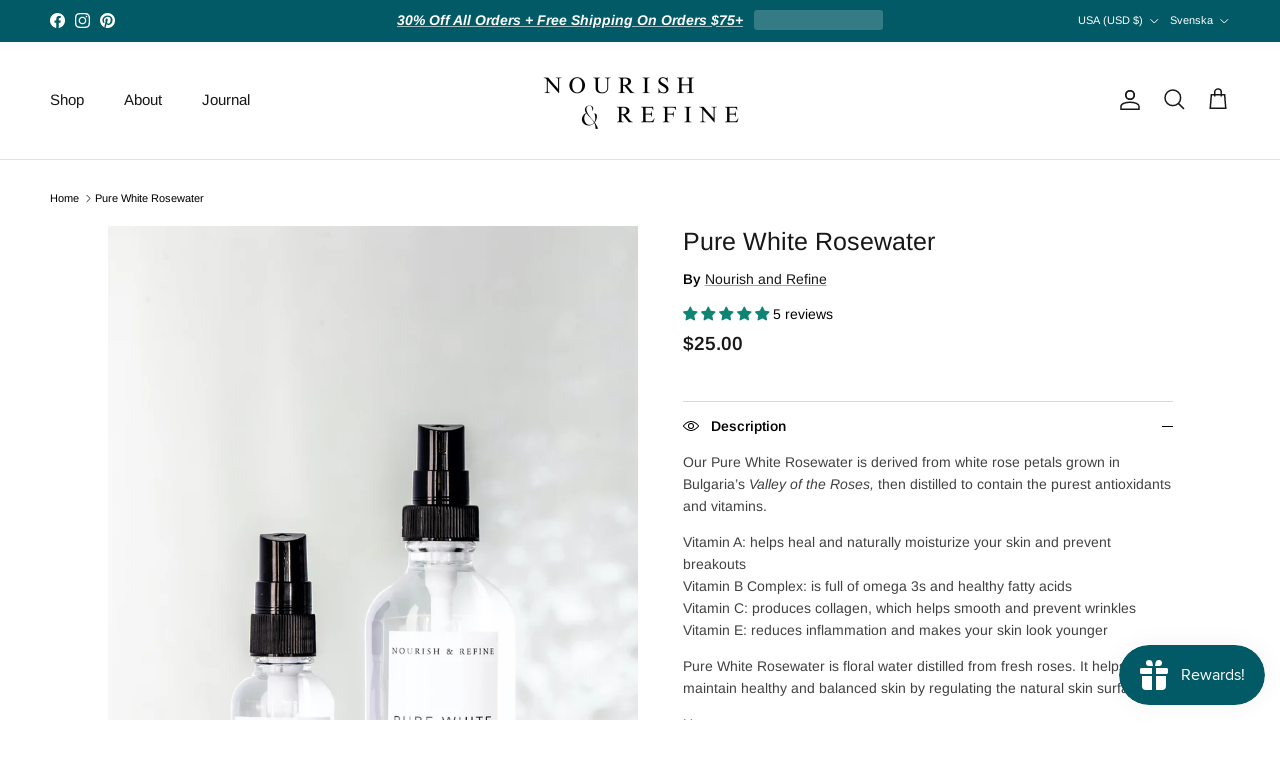

--- FILE ---
content_type: text/html; charset=utf-8
request_url: https://nourishandrefine.com/sv/products/purewhiterosewater
body_size: 56247
content:
<!doctype html>
<html class="no-js" lang="sv" dir="ltr">
<head><meta charset="utf-8">
<meta name="viewport" content="width=device-width,initial-scale=1">
<title>Pure White Rosewater Mist | Nourish and Refine Luxury Organic Skincare</title><link rel="canonical" href="https://nourishandrefine.com/sv/products/purewhiterosewater"><meta name="description" content="Revitalize your skin with our Pure White Rosewater, distilled from white rose petals in Bulgaria&#39;s Valley of the Roses. This luxurious mist hydrates and tones, infused with antioxidants and vitamins A and B to help heal and prevent breakouts. Perfect for daily use, it&#39;s 100% natural, vegan, and cruelty-free."><meta property="og:site_name" content="Nourish and Refine">
<meta property="og:url" content="https://nourishandrefine.com/sv/products/purewhiterosewater">
<meta property="og:title" content="Pure White Rosewater Mist | Nourish and Refine Luxury Organic Skincare">
<meta property="og:type" content="product">
<meta property="og:description" content="Revitalize your skin with our Pure White Rosewater, distilled from white rose petals in Bulgaria&#39;s Valley of the Roses. This luxurious mist hydrates and tones, infused with antioxidants and vitamins A and B to help heal and prevent breakouts. Perfect for daily use, it&#39;s 100% natural, vegan, and cruelty-free."><meta property="og:image" content="http://nourishandrefine.com/cdn/shop/products/PureWhiteRosewatercropped.jpg?crop=center&height=1200&v=1641146086&width=1200">
  <meta property="og:image:secure_url" content="https://nourishandrefine.com/cdn/shop/products/PureWhiteRosewatercropped.jpg?crop=center&height=1200&v=1641146086&width=1200">
  <meta property="og:image:width" content="2366">
  <meta property="og:image:height" content="2954"><meta property="og:price:amount" content="25.00">
  <meta property="og:price:currency" content="USD"><meta name="twitter:card" content="summary_large_image">
<meta name="twitter:title" content="Pure White Rosewater Mist | Nourish and Refine Luxury Organic Skincare">
<meta name="twitter:description" content="Revitalize your skin with our Pure White Rosewater, distilled from white rose petals in Bulgaria&#39;s Valley of the Roses. This luxurious mist hydrates and tones, infused with antioxidants and vitamins A and B to help heal and prevent breakouts. Perfect for daily use, it&#39;s 100% natural, vegan, and cruelty-free.">
<style>@font-face {
  font-family: Arimo;
  font-weight: 400;
  font-style: normal;
  font-display: fallback;
  src: url("//nourishandrefine.com/cdn/fonts/arimo/arimo_n4.a7efb558ca22d2002248bbe6f302a98edee38e35.woff2") format("woff2"),
       url("//nourishandrefine.com/cdn/fonts/arimo/arimo_n4.0da809f7d1d5ede2a73be7094ac00741efdb6387.woff") format("woff");
}
@font-face {
  font-family: Arimo;
  font-weight: 700;
  font-style: normal;
  font-display: fallback;
  src: url("//nourishandrefine.com/cdn/fonts/arimo/arimo_n7.1d2d0638e6a1228d86beb0e10006e3280ccb2d04.woff2") format("woff2"),
       url("//nourishandrefine.com/cdn/fonts/arimo/arimo_n7.f4b9139e8eac4a17b38b8707044c20f54c3be479.woff") format("woff");
}
@font-face {
  font-family: Arimo;
  font-weight: 500;
  font-style: normal;
  font-display: fallback;
  src: url("//nourishandrefine.com/cdn/fonts/arimo/arimo_n5.a6cc016de05b75be63cb193704728ed8065f04bb.woff2") format("woff2"),
       url("//nourishandrefine.com/cdn/fonts/arimo/arimo_n5.e0d510a292c8c9059b1fcf519004ca9d3a6015a2.woff") format("woff");
}
@font-face {
  font-family: Arimo;
  font-weight: 400;
  font-style: italic;
  font-display: fallback;
  src: url("//nourishandrefine.com/cdn/fonts/arimo/arimo_i4.438ddb21a1b98c7230698d70dc1a21df235701b2.woff2") format("woff2"),
       url("//nourishandrefine.com/cdn/fonts/arimo/arimo_i4.0e1908a0dc1ec32fabb5a03a0c9ee2083f82e3d7.woff") format("woff");
}
@font-face {
  font-family: Arimo;
  font-weight: 700;
  font-style: italic;
  font-display: fallback;
  src: url("//nourishandrefine.com/cdn/fonts/arimo/arimo_i7.b9f09537c29041ec8d51f8cdb7c9b8e4f1f82cb1.woff2") format("woff2"),
       url("//nourishandrefine.com/cdn/fonts/arimo/arimo_i7.ec659fc855f754fd0b1bd052e606bba1058f73da.woff") format("woff");
}
@font-face {
  font-family: Arimo;
  font-weight: 400;
  font-style: normal;
  font-display: fallback;
  src: url("//nourishandrefine.com/cdn/fonts/arimo/arimo_n4.a7efb558ca22d2002248bbe6f302a98edee38e35.woff2") format("woff2"),
       url("//nourishandrefine.com/cdn/fonts/arimo/arimo_n4.0da809f7d1d5ede2a73be7094ac00741efdb6387.woff") format("woff");
}
@font-face {
  font-family: Arimo;
  font-weight: 700;
  font-style: normal;
  font-display: fallback;
  src: url("//nourishandrefine.com/cdn/fonts/arimo/arimo_n7.1d2d0638e6a1228d86beb0e10006e3280ccb2d04.woff2") format("woff2"),
       url("//nourishandrefine.com/cdn/fonts/arimo/arimo_n7.f4b9139e8eac4a17b38b8707044c20f54c3be479.woff") format("woff");
}
@font-face {
  font-family: Arimo;
  font-weight: 400;
  font-style: normal;
  font-display: fallback;
  src: url("//nourishandrefine.com/cdn/fonts/arimo/arimo_n4.a7efb558ca22d2002248bbe6f302a98edee38e35.woff2") format("woff2"),
       url("//nourishandrefine.com/cdn/fonts/arimo/arimo_n4.0da809f7d1d5ede2a73be7094ac00741efdb6387.woff") format("woff");
}
@font-face {
  font-family: Arimo;
  font-weight: 600;
  font-style: normal;
  font-display: fallback;
  src: url("//nourishandrefine.com/cdn/fonts/arimo/arimo_n6.9c18b0befd86597f319b7d7f925727d04c262b32.woff2") format("woff2"),
       url("//nourishandrefine.com/cdn/fonts/arimo/arimo_n6.422bf6679b81a8bfb1b25d19299a53688390c2b9.woff") format("woff");
}
:root {
  --page-container-width:          1920px;
  --reading-container-width:       720px;
  --divider-opacity:               0.14;
  --gutter-large:                  30px;
  --gutter-desktop:                20px;
  --gutter-mobile:                 16px;
  --section-padding:               50px;
  --larger-section-padding:        80px;
  --larger-section-padding-mobile: 60px;
  --largest-section-padding:       110px;
  --aos-animate-duration:          0.6s;

  --base-font-family:              Arimo, sans-serif;
  --base-font-weight:              400;
  --base-font-style:               normal;
  --heading-font-family:           Arimo, sans-serif;
  --heading-font-weight:           400;
  --heading-font-style:            normal;
  --logo-font-family:              Arimo, sans-serif;
  --logo-font-weight:              700;
  --logo-font-style:               normal;
  --nav-font-family:               Arimo, sans-serif;
  --nav-font-weight:               400;
  --nav-font-style:                normal;

  --base-text-size:14px;
  --base-line-height:              1.6;
  --input-text-size:16px;
  --smaller-text-size-1:11px;
  --smaller-text-size-2:14px;
  --smaller-text-size-3:11px;
  --smaller-text-size-4:10px;
  --larger-text-size:25px;
  --super-large-text-size:44px;
  --super-large-mobile-text-size:20px;
  --larger-mobile-text-size:20px;
  --logo-text-size:24px;--btn-letter-spacing: normal;
    --btn-text-transform: none;
    --button-text-size:  14px;
    --quickbuy-button-text-size: 14px;
    --small-feature-link-font-size: 1em;
    --input-btn-padding-top:             1em;
    --input-btn-padding-bottom:          1em;--heading-text-transform:none;
  --nav-text-size:                      15px;
  --mobile-menu-font-weight:            600;

  --body-bg-color:                      255 255 255;
  --bg-color:                           255 255 255;
  --body-text-color:                    0 0 0;
  --text-color:                         0 0 0;

  --header-text-col:                    #171717;--header-text-hover-col:             var(--main-nav-link-hover-col);--header-bg-col:                     #ffffff;
  --heading-color:                     23 23 23;
  --body-heading-color:                23 23 23;
  --heading-divider-col:               #e2e2e2;

  --logo-col:                          #171717;
  --main-nav-bg:                       #ffffff;
  --main-nav-link-col:                 #000000;
  --main-nav-link-hover-col:           #134752;
  --main-nav-link-featured-col:        #df5641;

  --link-color:                        23 23 23;
  --body-link-color:                   23 23 23;

  --btn-bg-color:                        35 35 35;
  --btn-bg-hover-color:                  32 34 35;
  --btn-border-color:                    35 35 35;
  --btn-border-hover-color:              32 34 35;
  --btn-text-color:                      255 255 255;
  --btn-text-hover-color:                255 255 255;--btn-alt-bg-color:                    255 255 255;
  --btn-alt-text-color:                  35 35 35;
  --btn-alt-border-color:                35 35 35;
  --btn-alt-border-hover-color:          35 35 35;--btn-ter-bg-color:                    235 235 235;
  --btn-ter-text-color:                  0 0 0;
  --btn-ter-bg-hover-color:              35 35 35;
  --btn-ter-text-hover-color:            255 255 255;--btn-border-radius: 3px;--color-scheme-default:                             #ffffff;
  --color-scheme-default-color:                       255 255 255;
  --color-scheme-default-text-color:                  0 0 0;
  --color-scheme-default-head-color:                  23 23 23;
  --color-scheme-default-link-color:                  23 23 23;
  --color-scheme-default-btn-text-color:              255 255 255;
  --color-scheme-default-btn-text-hover-color:        255 255 255;
  --color-scheme-default-btn-bg-color:                35 35 35;
  --color-scheme-default-btn-bg-hover-color:          32 34 35;
  --color-scheme-default-btn-border-color:            35 35 35;
  --color-scheme-default-btn-border-hover-color:      32 34 35;
  --color-scheme-default-btn-alt-text-color:          35 35 35;
  --color-scheme-default-btn-alt-bg-color:            255 255 255;
  --color-scheme-default-btn-alt-border-color:        35 35 35;
  --color-scheme-default-btn-alt-border-hover-color:  35 35 35;

  --color-scheme-1:                             #f7f7f8;
  --color-scheme-1-color:                       247 247 248;
  --color-scheme-1-text-color:                  103 104 105;
  --color-scheme-1-head-color:                  23 23 23;
  --color-scheme-1-link-color:                  23 23 23;
  --color-scheme-1-btn-text-color:              255 255 255;
  --color-scheme-1-btn-text-hover-color:        255 255 255;
  --color-scheme-1-btn-bg-color:                35 35 35;
  --color-scheme-1-btn-bg-hover-color:          0 0 0;
  --color-scheme-1-btn-border-color:            35 35 35;
  --color-scheme-1-btn-border-hover-color:      0 0 0;
  --color-scheme-1-btn-alt-text-color:          35 35 35;
  --color-scheme-1-btn-alt-bg-color:            255 255 255;
  --color-scheme-1-btn-alt-border-color:        35 35 35;
  --color-scheme-1-btn-alt-border-hover-color:  35 35 35;

  --color-scheme-2:                             #134752;
  --color-scheme-2-color:                       19 71 82;
  --color-scheme-2-text-color:                  255 255 255;
  --color-scheme-2-head-color:                  255 255 255;
  --color-scheme-2-link-color:                  255 255 255;
  --color-scheme-2-btn-text-color:              23 23 23;
  --color-scheme-2-btn-text-hover-color:        23 23 23;
  --color-scheme-2-btn-bg-color:                255 255 255;
  --color-scheme-2-btn-bg-hover-color:          226 226 226;
  --color-scheme-2-btn-border-color:            255 255 255;
  --color-scheme-2-btn-border-hover-color:      226 226 226;
  --color-scheme-2-btn-alt-text-color:          23 23 23;
  --color-scheme-2-btn-alt-bg-color:            255 255 255;
  --color-scheme-2-btn-alt-border-color:        23 23 23;
  --color-scheme-2-btn-alt-border-hover-color:  23 23 23;

  /* Shop Pay payment terms */
  --payment-terms-background-color:    #ffffff;--quickbuy-bg: 247 247 248;--body-input-background-color:       rgb(var(--body-bg-color));
  --input-background-color:            rgb(var(--body-bg-color));
  --body-input-text-color:             var(--body-text-color);
  --input-text-color:                  var(--body-text-color);
  --body-input-border-color:           rgb(191, 191, 191);
  --input-border-color:                rgb(191, 191, 191);
  --input-border-color-hover:          rgb(115, 115, 115);
  --input-border-color-active:         rgb(0, 0, 0);

  --swatch-cross-svg:                  url("data:image/svg+xml,%3Csvg xmlns='http://www.w3.org/2000/svg' width='240' height='240' viewBox='0 0 24 24' fill='none' stroke='rgb(191, 191, 191)' stroke-width='0.09' preserveAspectRatio='none' %3E%3Cline x1='24' y1='0' x2='0' y2='24'%3E%3C/line%3E%3C/svg%3E");
  --swatch-cross-hover:                url("data:image/svg+xml,%3Csvg xmlns='http://www.w3.org/2000/svg' width='240' height='240' viewBox='0 0 24 24' fill='none' stroke='rgb(115, 115, 115)' stroke-width='0.09' preserveAspectRatio='none' %3E%3Cline x1='24' y1='0' x2='0' y2='24'%3E%3C/line%3E%3C/svg%3E");
  --swatch-cross-active:               url("data:image/svg+xml,%3Csvg xmlns='http://www.w3.org/2000/svg' width='240' height='240' viewBox='0 0 24 24' fill='none' stroke='rgb(0, 0, 0)' stroke-width='0.09' preserveAspectRatio='none' %3E%3Cline x1='24' y1='0' x2='0' y2='24'%3E%3C/line%3E%3C/svg%3E");

  --footer-divider-col:                #ffffff;
  --footer-text-col:                   255 255 255;
  --footer-heading-col:                255 255 255;
  --footer-bg:                         #134752;--product-label-overlay-justify: flex-start;--product-label-overlay-align: flex-start;--product-label-overlay-reduction-text:   #ffffff;
  --product-label-overlay-reduction-bg:     #b33323;
  --product-label-overlay-stock-text:       #ffffff;
  --product-label-overlay-stock-bg:         #4c4c4b;
  --product-label-overlay-new-text:         #808284;
  --product-label-overlay-new-bg:           #ffffff;
  --product-label-overlay-meta-text:        #171717;
  --product-label-overlay-meta-bg:          #66ff65;
  --product-label-sale-text:                #df5641;
  --product-label-sold-text:                #171717;
  --product-label-preorder-text:            #60a57e;

  --product-block-crop-align:               center;

  
  --product-block-price-align:              flex-start;
  --product-block-price-item-margin-start:  initial;
  --product-block-price-item-margin-end:    .5rem;
  

  --collection-block-image-position:   center center;

  --swatch-picker-image-size:          70px;
  --swatch-crop-align:                 center center;

  --image-overlay-text-color:          255 255 255;--image-overlay-bg:                  rgba(23, 23, 23, 0.18);
  --image-overlay-shadow-start:        rgb(0 0 0 / 0.16);
  --image-overlay-box-opacity:         1.0;.image-overlay--bg-box .text-overlay .text-overlay__text {
      --image-overlay-box-bg: 255 255 255;
      --heading-color: var(--body-heading-color);
      --text-color: var(--body-text-color);
      --link-color: var(--body-link-color);
    }--product-inventory-ok-box-color:            #f2faf0;
  --product-inventory-ok-text-color:           #008060;
  --product-inventory-ok-icon-box-fill-color:  #fff;
  --product-inventory-low-box-color:           #fcf1cd;
  --product-inventory-low-text-color:          #dd9a1a;
  --product-inventory-low-icon-box-fill-color: #fff;
  --product-inventory-low-text-color-channels: 0, 128, 96;
  --product-inventory-ok-text-color-channels:  221, 154, 26;

  --rating-star-color: 246 165 41;
}::selection {
    background: rgb(var(--body-heading-color));
    color: rgb(var(--body-bg-color));
  }
  ::-moz-selection {
    background: rgb(var(--body-heading-color));
    color: rgb(var(--body-bg-color));
  }.use-color-scheme--default {
  --product-label-sale-text:           #df5641;
  --product-label-sold-text:           #171717;
  --product-label-preorder-text:       #60a57e;
  --input-background-color:            rgb(var(--body-bg-color));
  --input-text-color:                  var(--body-input-text-color);
  --input-border-color:                rgb(191, 191, 191);
  --input-border-color-hover:          rgb(115, 115, 115);
  --input-border-color-active:         rgb(0, 0, 0);
}</style>

  <link href="//nourishandrefine.com/cdn/shop/t/27/assets/main.css?v=155629054497702245621727709944" rel="stylesheet" type="text/css" media="all" />
<link rel="preload" as="font" href="//nourishandrefine.com/cdn/fonts/arimo/arimo_n4.a7efb558ca22d2002248bbe6f302a98edee38e35.woff2" type="font/woff2" crossorigin><link rel="preload" as="font" href="//nourishandrefine.com/cdn/fonts/arimo/arimo_n4.a7efb558ca22d2002248bbe6f302a98edee38e35.woff2" type="font/woff2" crossorigin><script>
    document.documentElement.className = document.documentElement.className.replace('no-js', 'js');

    window.theme = {
      info: {
        name: 'Symmetry',
        version: '7.3.0'
      },
      device: {
        hasTouch: window.matchMedia('(any-pointer: coarse)').matches,
        hasHover: window.matchMedia('(hover: hover)').matches
      },
      mediaQueries: {
        md: '(min-width: 768px)',
        productMediaCarouselBreak: '(min-width: 1041px)'
      },
      routes: {
        base: 'https://nourishandrefine.com',
        cart: '/sv/cart',
        cartAdd: '/sv/cart/add.js',
        cartUpdate: '/sv/cart/update.js',
        predictiveSearch: '/sv/search/suggest'
      },
      strings: {
        cartTermsConfirmation: "You must agree to the terms and conditions before continuing.",
        cartItemsQuantityError: "You can only add [QUANTITY] of this item to your cart.",
        generalSearchViewAll: "View all search results",
        noStock: "Sold out",
        noVariant: "Unavailable",
        productsProductChooseA: "Choose a",
        generalSearchPages: "Pages",
        generalSearchNoResultsWithoutTerms: "Sorry, we couldnʼt find any results",
        shippingCalculator: {
          singleRate: "There is one shipping rate for this destination:",
          multipleRates: "There are multiple shipping rates for this destination:",
          noRates: "We do not ship to this destination."
        }
      },
      settings: {
        moneyWithCurrencyFormat: "${{amount}} USD",
        cartType: "drawer",
        afterAddToCart: "drawer",
        quickbuyStyle: "button",
        externalLinksNewTab: true,
        internalLinksSmoothScroll: true
      }
    }

    theme.inlineNavigationCheck = function() {
      var pageHeader = document.querySelector('.pageheader'),
          inlineNavContainer = pageHeader.querySelector('.logo-area__left__inner'),
          inlineNav = inlineNavContainer.querySelector('.navigation--left');
      if (inlineNav && getComputedStyle(inlineNav).display != 'none') {
        var inlineMenuCentered = document.querySelector('.pageheader--layout-inline-menu-center'),
            logoContainer = document.querySelector('.logo-area__middle__inner');
        if(inlineMenuCentered) {
          var rightWidth = document.querySelector('.logo-area__right__inner').clientWidth,
              middleWidth = logoContainer.clientWidth,
              logoArea = document.querySelector('.logo-area'),
              computedLogoAreaStyle = getComputedStyle(logoArea),
              logoAreaInnerWidth = logoArea.clientWidth - Math.ceil(parseFloat(computedLogoAreaStyle.paddingLeft)) - Math.ceil(parseFloat(computedLogoAreaStyle.paddingRight)),
              availableNavWidth = logoAreaInnerWidth - Math.max(rightWidth, middleWidth) * 2 - 40;
          inlineNavContainer.style.maxWidth = availableNavWidth + 'px';
        }

        var firstInlineNavLink = inlineNav.querySelector('.navigation__item:first-child'),
            lastInlineNavLink = inlineNav.querySelector('.navigation__item:last-child');
        if (lastInlineNavLink) {
          var inlineNavWidth = null;
          if(document.querySelector('html[dir=rtl]')) {
            inlineNavWidth = firstInlineNavLink.offsetLeft - lastInlineNavLink.offsetLeft + firstInlineNavLink.offsetWidth;
          } else {
            inlineNavWidth = lastInlineNavLink.offsetLeft - firstInlineNavLink.offsetLeft + lastInlineNavLink.offsetWidth;
          }
          if (inlineNavContainer.offsetWidth >= inlineNavWidth) {
            pageHeader.classList.add('pageheader--layout-inline-permitted');
            var tallLogo = logoContainer.clientHeight > lastInlineNavLink.clientHeight + 20;
            if (tallLogo) {
              inlineNav.classList.add('navigation--tight-underline');
            } else {
              inlineNav.classList.remove('navigation--tight-underline');
            }
          } else {
            pageHeader.classList.remove('pageheader--layout-inline-permitted');
          }
        }
      }
    };

    theme.setInitialHeaderHeightProperty = () => {
      const section = document.querySelector('.section-header');
      if (section) {
        document.documentElement.style.setProperty('--theme-header-height', Math.ceil(section.clientHeight) + 'px');
      }
    };
  </script>

  <script src="//nourishandrefine.com/cdn/shop/t/27/assets/main.js?v=71597228913418551581727709944" defer></script>
    <script src="//nourishandrefine.com/cdn/shop/t/27/assets/animate-on-scroll.js?v=15249566486942820451727709944" defer></script>
    <link href="//nourishandrefine.com/cdn/shop/t/27/assets/animate-on-scroll.css?v=116824741000487223811727709944" rel="stylesheet" type="text/css" media="all" />
  

  <script>window.performance && window.performance.mark && window.performance.mark('shopify.content_for_header.start');</script><meta name="google-site-verification" content="7zN_IPbo2nJLl59qULtt5v_vK-rbWlhkvVGq1NGrHJ8">
<meta name="facebook-domain-verification" content="3vwkhi60tp311nif7owgiukeoyah1x">
<meta name="google-site-verification" content="UCzQV9DUzPeGR9X4mR25NtoSINNIeGKuCEPEX2hhnPg">
<meta id="shopify-digital-wallet" name="shopify-digital-wallet" content="/55970103449/digital_wallets/dialog">
<meta name="shopify-checkout-api-token" content="b1236776ef9a8c7c7c9cf9277a7d41e8">
<meta id="in-context-paypal-metadata" data-shop-id="55970103449" data-venmo-supported="false" data-environment="production" data-locale="en_US" data-paypal-v4="true" data-currency="USD">
<link rel="alternate" hreflang="x-default" href="https://nourishandrefine.com/products/purewhiterosewater">
<link rel="alternate" hreflang="en" href="https://nourishandrefine.com/products/purewhiterosewater">
<link rel="alternate" hreflang="fr" href="https://nourishandrefine.com/fr/products/purewhiterosewater">
<link rel="alternate" hreflang="es" href="https://nourishandrefine.com/es/products/purewhiterosewater">
<link rel="alternate" hreflang="zh-Hant" href="https://nourishandrefine.com/zh/products/purewhiterosewater">
<link rel="alternate" hreflang="it" href="https://nourishandrefine.com/it/products/purewhiterosewater">
<link rel="alternate" hreflang="sv" href="https://nourishandrefine.com/sv/products/purewhiterosewater">
<link rel="alternate" hreflang="de" href="https://nourishandrefine.com/de/products/purewhiterosewater">
<link rel="alternate" hreflang="zh-Hant-US" href="https://nourishandrefine.com/zh/products/purewhiterosewater">
<link rel="alternate" hreflang="zh-Hant-AD" href="https://nourishandrefine.com/zh/products/purewhiterosewater">
<link rel="alternate" hreflang="zh-Hant-AL" href="https://nourishandrefine.com/zh/products/purewhiterosewater">
<link rel="alternate" hreflang="zh-Hant-AM" href="https://nourishandrefine.com/zh/products/purewhiterosewater">
<link rel="alternate" hreflang="zh-Hant-AT" href="https://nourishandrefine.com/zh/products/purewhiterosewater">
<link rel="alternate" hreflang="zh-Hant-BA" href="https://nourishandrefine.com/zh/products/purewhiterosewater">
<link rel="alternate" hreflang="zh-Hant-BE" href="https://nourishandrefine.com/zh/products/purewhiterosewater">
<link rel="alternate" hreflang="zh-Hant-BG" href="https://nourishandrefine.com/zh/products/purewhiterosewater">
<link rel="alternate" hreflang="zh-Hant-CH" href="https://nourishandrefine.com/zh/products/purewhiterosewater">
<link rel="alternate" hreflang="zh-Hant-CY" href="https://nourishandrefine.com/zh/products/purewhiterosewater">
<link rel="alternate" hreflang="zh-Hant-CZ" href="https://nourishandrefine.com/zh/products/purewhiterosewater">
<link rel="alternate" hreflang="zh-Hant-DE" href="https://nourishandrefine.com/zh/products/purewhiterosewater">
<link rel="alternate" hreflang="zh-Hant-DK" href="https://nourishandrefine.com/zh/products/purewhiterosewater">
<link rel="alternate" hreflang="zh-Hant-EE" href="https://nourishandrefine.com/zh/products/purewhiterosewater">
<link rel="alternate" hreflang="zh-Hant-ES" href="https://nourishandrefine.com/zh/products/purewhiterosewater">
<link rel="alternate" hreflang="zh-Hant-FI" href="https://nourishandrefine.com/zh/products/purewhiterosewater">
<link rel="alternate" hreflang="zh-Hant-FO" href="https://nourishandrefine.com/zh/products/purewhiterosewater">
<link rel="alternate" hreflang="zh-Hant-FR" href="https://nourishandrefine.com/zh/products/purewhiterosewater">
<link rel="alternate" hreflang="zh-Hant-GB" href="https://nourishandrefine.com/zh/products/purewhiterosewater">
<link rel="alternate" hreflang="zh-Hant-GE" href="https://nourishandrefine.com/zh/products/purewhiterosewater">
<link rel="alternate" hreflang="zh-Hant-GG" href="https://nourishandrefine.com/zh/products/purewhiterosewater">
<link rel="alternate" hreflang="zh-Hant-GI" href="https://nourishandrefine.com/zh/products/purewhiterosewater">
<link rel="alternate" hreflang="zh-Hant-GL" href="https://nourishandrefine.com/zh/products/purewhiterosewater">
<link rel="alternate" hreflang="zh-Hant-GP" href="https://nourishandrefine.com/zh/products/purewhiterosewater">
<link rel="alternate" hreflang="zh-Hant-GR" href="https://nourishandrefine.com/zh/products/purewhiterosewater">
<link rel="alternate" hreflang="zh-Hant-HR" href="https://nourishandrefine.com/zh/products/purewhiterosewater">
<link rel="alternate" hreflang="zh-Hant-HU" href="https://nourishandrefine.com/zh/products/purewhiterosewater">
<link rel="alternate" hreflang="zh-Hant-IE" href="https://nourishandrefine.com/zh/products/purewhiterosewater">
<link rel="alternate" hreflang="zh-Hant-IS" href="https://nourishandrefine.com/zh/products/purewhiterosewater">
<link rel="alternate" hreflang="zh-Hant-IT" href="https://nourishandrefine.com/zh/products/purewhiterosewater">
<link rel="alternate" hreflang="zh-Hant-JE" href="https://nourishandrefine.com/zh/products/purewhiterosewater">
<link rel="alternate" hreflang="zh-Hant-LI" href="https://nourishandrefine.com/zh/products/purewhiterosewater">
<link rel="alternate" hreflang="zh-Hant-LT" href="https://nourishandrefine.com/zh/products/purewhiterosewater">
<link rel="alternate" hreflang="zh-Hant-LU" href="https://nourishandrefine.com/zh/products/purewhiterosewater">
<link rel="alternate" hreflang="zh-Hant-LV" href="https://nourishandrefine.com/zh/products/purewhiterosewater">
<link rel="alternate" hreflang="zh-Hant-MC" href="https://nourishandrefine.com/zh/products/purewhiterosewater">
<link rel="alternate" hreflang="zh-Hant-MD" href="https://nourishandrefine.com/zh/products/purewhiterosewater">
<link rel="alternate" hreflang="zh-Hant-ME" href="https://nourishandrefine.com/zh/products/purewhiterosewater">
<link rel="alternate" hreflang="zh-Hant-MK" href="https://nourishandrefine.com/zh/products/purewhiterosewater">
<link rel="alternate" hreflang="zh-Hant-MT" href="https://nourishandrefine.com/zh/products/purewhiterosewater">
<link rel="alternate" hreflang="zh-Hant-NL" href="https://nourishandrefine.com/zh/products/purewhiterosewater">
<link rel="alternate" hreflang="zh-Hant-NO" href="https://nourishandrefine.com/zh/products/purewhiterosewater">
<link rel="alternate" hreflang="zh-Hant-PL" href="https://nourishandrefine.com/zh/products/purewhiterosewater">
<link rel="alternate" hreflang="zh-Hant-PT" href="https://nourishandrefine.com/zh/products/purewhiterosewater">
<link rel="alternate" hreflang="zh-Hant-RE" href="https://nourishandrefine.com/zh/products/purewhiterosewater">
<link rel="alternate" hreflang="zh-Hant-RO" href="https://nourishandrefine.com/zh/products/purewhiterosewater">
<link rel="alternate" hreflang="zh-Hant-RS" href="https://nourishandrefine.com/zh/products/purewhiterosewater">
<link rel="alternate" hreflang="zh-Hant-SE" href="https://nourishandrefine.com/zh/products/purewhiterosewater">
<link rel="alternate" hreflang="zh-Hant-SI" href="https://nourishandrefine.com/zh/products/purewhiterosewater">
<link rel="alternate" hreflang="zh-Hant-SK" href="https://nourishandrefine.com/zh/products/purewhiterosewater">
<link rel="alternate" hreflang="zh-Hant-SM" href="https://nourishandrefine.com/zh/products/purewhiterosewater">
<link rel="alternate" hreflang="zh-Hant-YT" href="https://nourishandrefine.com/zh/products/purewhiterosewater">
<link rel="alternate" hreflang="zh-Hant-CA" href="https://nourishandrefine.com/zh/products/purewhiterosewater">
<link rel="alternate" hreflang="zh-Hant-AE" href="https://nourishandrefine.com/zh/products/purewhiterosewater">
<link rel="alternate" hreflang="zh-Hant-AG" href="https://nourishandrefine.com/zh/products/purewhiterosewater">
<link rel="alternate" hreflang="zh-Hant-AI" href="https://nourishandrefine.com/zh/products/purewhiterosewater">
<link rel="alternate" hreflang="zh-Hant-AO" href="https://nourishandrefine.com/zh/products/purewhiterosewater">
<link rel="alternate" hreflang="zh-Hant-AR" href="https://nourishandrefine.com/zh/products/purewhiterosewater">
<link rel="alternate" hreflang="zh-Hant-AU" href="https://nourishandrefine.com/zh/products/purewhiterosewater">
<link rel="alternate" hreflang="zh-Hant-AW" href="https://nourishandrefine.com/zh/products/purewhiterosewater">
<link rel="alternate" hreflang="zh-Hant-AZ" href="https://nourishandrefine.com/zh/products/purewhiterosewater">
<link rel="alternate" hreflang="zh-Hant-BB" href="https://nourishandrefine.com/zh/products/purewhiterosewater">
<link rel="alternate" hreflang="zh-Hant-BD" href="https://nourishandrefine.com/zh/products/purewhiterosewater">
<link rel="alternate" hreflang="zh-Hant-BF" href="https://nourishandrefine.com/zh/products/purewhiterosewater">
<link rel="alternate" hreflang="zh-Hant-BH" href="https://nourishandrefine.com/zh/products/purewhiterosewater">
<link rel="alternate" hreflang="zh-Hant-BI" href="https://nourishandrefine.com/zh/products/purewhiterosewater">
<link rel="alternate" hreflang="zh-Hant-BJ" href="https://nourishandrefine.com/zh/products/purewhiterosewater">
<link rel="alternate" hreflang="zh-Hant-BL" href="https://nourishandrefine.com/zh/products/purewhiterosewater">
<link rel="alternate" hreflang="zh-Hant-BM" href="https://nourishandrefine.com/zh/products/purewhiterosewater">
<link rel="alternate" hreflang="zh-Hant-BN" href="https://nourishandrefine.com/zh/products/purewhiterosewater">
<link rel="alternate" hreflang="zh-Hant-BO" href="https://nourishandrefine.com/zh/products/purewhiterosewater">
<link rel="alternate" hreflang="zh-Hant-BQ" href="https://nourishandrefine.com/zh/products/purewhiterosewater">
<link rel="alternate" hreflang="zh-Hant-BR" href="https://nourishandrefine.com/zh/products/purewhiterosewater">
<link rel="alternate" hreflang="zh-Hant-BS" href="https://nourishandrefine.com/zh/products/purewhiterosewater">
<link rel="alternate" hreflang="zh-Hant-BW" href="https://nourishandrefine.com/zh/products/purewhiterosewater">
<link rel="alternate" hreflang="zh-Hant-BZ" href="https://nourishandrefine.com/zh/products/purewhiterosewater">
<link rel="alternate" hreflang="zh-Hant-CK" href="https://nourishandrefine.com/zh/products/purewhiterosewater">
<link rel="alternate" hreflang="zh-Hant-CL" href="https://nourishandrefine.com/zh/products/purewhiterosewater">
<link rel="alternate" hreflang="zh-Hant-CM" href="https://nourishandrefine.com/zh/products/purewhiterosewater">
<link rel="alternate" hreflang="zh-Hant-CN" href="https://nourishandrefine.com/zh/products/purewhiterosewater">
<link rel="alternate" hreflang="zh-Hant-CO" href="https://nourishandrefine.com/zh/products/purewhiterosewater">
<link rel="alternate" hreflang="zh-Hant-CR" href="https://nourishandrefine.com/zh/products/purewhiterosewater">
<link rel="alternate" hreflang="zh-Hant-CV" href="https://nourishandrefine.com/zh/products/purewhiterosewater">
<link rel="alternate" hreflang="zh-Hant-CW" href="https://nourishandrefine.com/zh/products/purewhiterosewater">
<link rel="alternate" hreflang="zh-Hant-DJ" href="https://nourishandrefine.com/zh/products/purewhiterosewater">
<link rel="alternate" hreflang="zh-Hant-DM" href="https://nourishandrefine.com/zh/products/purewhiterosewater">
<link rel="alternate" hreflang="zh-Hant-DO" href="https://nourishandrefine.com/zh/products/purewhiterosewater">
<link rel="alternate" hreflang="zh-Hant-DZ" href="https://nourishandrefine.com/zh/products/purewhiterosewater">
<link rel="alternate" hreflang="zh-Hant-EC" href="https://nourishandrefine.com/zh/products/purewhiterosewater">
<link rel="alternate" hreflang="zh-Hant-EG" href="https://nourishandrefine.com/zh/products/purewhiterosewater">
<link rel="alternate" hreflang="zh-Hant-ET" href="https://nourishandrefine.com/zh/products/purewhiterosewater">
<link rel="alternate" hreflang="zh-Hant-FJ" href="https://nourishandrefine.com/zh/products/purewhiterosewater">
<link rel="alternate" hreflang="zh-Hant-FK" href="https://nourishandrefine.com/zh/products/purewhiterosewater">
<link rel="alternate" hreflang="zh-Hant-GA" href="https://nourishandrefine.com/zh/products/purewhiterosewater">
<link rel="alternate" hreflang="zh-Hant-GD" href="https://nourishandrefine.com/zh/products/purewhiterosewater">
<link rel="alternate" hreflang="zh-Hant-GF" href="https://nourishandrefine.com/zh/products/purewhiterosewater">
<link rel="alternate" hreflang="zh-Hant-GH" href="https://nourishandrefine.com/zh/products/purewhiterosewater">
<link rel="alternate" hreflang="zh-Hant-GM" href="https://nourishandrefine.com/zh/products/purewhiterosewater">
<link rel="alternate" hreflang="zh-Hant-GN" href="https://nourishandrefine.com/zh/products/purewhiterosewater">
<link rel="alternate" hreflang="zh-Hant-GQ" href="https://nourishandrefine.com/zh/products/purewhiterosewater">
<link rel="alternate" hreflang="zh-Hant-GT" href="https://nourishandrefine.com/zh/products/purewhiterosewater">
<link rel="alternate" hreflang="zh-Hant-GW" href="https://nourishandrefine.com/zh/products/purewhiterosewater">
<link rel="alternate" hreflang="zh-Hant-GY" href="https://nourishandrefine.com/zh/products/purewhiterosewater">
<link rel="alternate" hreflang="zh-Hant-HK" href="https://nourishandrefine.com/zh/products/purewhiterosewater">
<link rel="alternate" hreflang="zh-Hant-HN" href="https://nourishandrefine.com/zh/products/purewhiterosewater">
<link rel="alternate" hreflang="zh-Hant-HT" href="https://nourishandrefine.com/zh/products/purewhiterosewater">
<link rel="alternate" hreflang="zh-Hant-ID" href="https://nourishandrefine.com/zh/products/purewhiterosewater">
<link rel="alternate" hreflang="zh-Hant-IL" href="https://nourishandrefine.com/zh/products/purewhiterosewater">
<link rel="alternate" hreflang="zh-Hant-IN" href="https://nourishandrefine.com/zh/products/purewhiterosewater">
<link rel="alternate" hreflang="zh-Hant-JM" href="https://nourishandrefine.com/zh/products/purewhiterosewater">
<link rel="alternate" hreflang="zh-Hant-JO" href="https://nourishandrefine.com/zh/products/purewhiterosewater">
<link rel="alternate" hreflang="zh-Hant-JP" href="https://nourishandrefine.com/zh/products/purewhiterosewater">
<link rel="alternate" hreflang="zh-Hant-KE" href="https://nourishandrefine.com/zh/products/purewhiterosewater">
<link rel="alternate" hreflang="zh-Hant-KG" href="https://nourishandrefine.com/zh/products/purewhiterosewater">
<link rel="alternate" hreflang="zh-Hant-KH" href="https://nourishandrefine.com/zh/products/purewhiterosewater">
<link rel="alternate" hreflang="zh-Hant-KI" href="https://nourishandrefine.com/zh/products/purewhiterosewater">
<link rel="alternate" hreflang="zh-Hant-KM" href="https://nourishandrefine.com/zh/products/purewhiterosewater">
<link rel="alternate" hreflang="zh-Hant-KN" href="https://nourishandrefine.com/zh/products/purewhiterosewater">
<link rel="alternate" hreflang="zh-Hant-KR" href="https://nourishandrefine.com/zh/products/purewhiterosewater">
<link rel="alternate" hreflang="zh-Hant-KW" href="https://nourishandrefine.com/zh/products/purewhiterosewater">
<link rel="alternate" hreflang="zh-Hant-KY" href="https://nourishandrefine.com/zh/products/purewhiterosewater">
<link rel="alternate" hreflang="zh-Hant-KZ" href="https://nourishandrefine.com/zh/products/purewhiterosewater">
<link rel="alternate" hreflang="zh-Hant-LA" href="https://nourishandrefine.com/zh/products/purewhiterosewater">
<link rel="alternate" hreflang="zh-Hant-LC" href="https://nourishandrefine.com/zh/products/purewhiterosewater">
<link rel="alternate" hreflang="zh-Hant-LK" href="https://nourishandrefine.com/zh/products/purewhiterosewater">
<link rel="alternate" hreflang="zh-Hant-LS" href="https://nourishandrefine.com/zh/products/purewhiterosewater">
<link rel="alternate" hreflang="zh-Hant-MA" href="https://nourishandrefine.com/zh/products/purewhiterosewater">
<link rel="alternate" hreflang="zh-Hant-MF" href="https://nourishandrefine.com/zh/products/purewhiterosewater">
<link rel="alternate" hreflang="zh-Hant-MG" href="https://nourishandrefine.com/zh/products/purewhiterosewater">
<link rel="alternate" hreflang="zh-Hant-MN" href="https://nourishandrefine.com/zh/products/purewhiterosewater">
<link rel="alternate" hreflang="zh-Hant-MO" href="https://nourishandrefine.com/zh/products/purewhiterosewater">
<link rel="alternate" hreflang="zh-Hant-MQ" href="https://nourishandrefine.com/zh/products/purewhiterosewater">
<link rel="alternate" hreflang="zh-Hant-MR" href="https://nourishandrefine.com/zh/products/purewhiterosewater">
<link rel="alternate" hreflang="zh-Hant-MS" href="https://nourishandrefine.com/zh/products/purewhiterosewater">
<link rel="alternate" hreflang="zh-Hant-MU" href="https://nourishandrefine.com/zh/products/purewhiterosewater">
<link rel="alternate" hreflang="zh-Hant-MV" href="https://nourishandrefine.com/zh/products/purewhiterosewater">
<link rel="alternate" hreflang="zh-Hant-MW" href="https://nourishandrefine.com/zh/products/purewhiterosewater">
<link rel="alternate" hreflang="zh-Hant-MX" href="https://nourishandrefine.com/zh/products/purewhiterosewater">
<link rel="alternate" hreflang="zh-Hant-MY" href="https://nourishandrefine.com/zh/products/purewhiterosewater">
<link rel="alternate" hreflang="zh-Hant-MZ" href="https://nourishandrefine.com/zh/products/purewhiterosewater">
<link rel="alternate" hreflang="zh-Hant-NA" href="https://nourishandrefine.com/zh/products/purewhiterosewater">
<link rel="alternate" hreflang="zh-Hant-NC" href="https://nourishandrefine.com/zh/products/purewhiterosewater">
<link rel="alternate" hreflang="zh-Hant-NG" href="https://nourishandrefine.com/zh/products/purewhiterosewater">
<link rel="alternate" hreflang="zh-Hant-NI" href="https://nourishandrefine.com/zh/products/purewhiterosewater">
<link rel="alternate" hreflang="zh-Hant-NP" href="https://nourishandrefine.com/zh/products/purewhiterosewater">
<link rel="alternate" hreflang="zh-Hant-NR" href="https://nourishandrefine.com/zh/products/purewhiterosewater">
<link rel="alternate" hreflang="zh-Hant-NU" href="https://nourishandrefine.com/zh/products/purewhiterosewater">
<link rel="alternate" hreflang="zh-Hant-NZ" href="https://nourishandrefine.com/zh/products/purewhiterosewater">
<link rel="alternate" hreflang="zh-Hant-OM" href="https://nourishandrefine.com/zh/products/purewhiterosewater">
<link rel="alternate" hreflang="zh-Hant-PA" href="https://nourishandrefine.com/zh/products/purewhiterosewater">
<link rel="alternate" hreflang="zh-Hant-PE" href="https://nourishandrefine.com/zh/products/purewhiterosewater">
<link rel="alternate" hreflang="zh-Hant-PF" href="https://nourishandrefine.com/zh/products/purewhiterosewater">
<link rel="alternate" hreflang="zh-Hant-PG" href="https://nourishandrefine.com/zh/products/purewhiterosewater">
<link rel="alternate" hreflang="zh-Hant-PH" href="https://nourishandrefine.com/zh/products/purewhiterosewater">
<link rel="alternate" hreflang="zh-Hant-PK" href="https://nourishandrefine.com/zh/products/purewhiterosewater">
<link rel="alternate" hreflang="zh-Hant-PY" href="https://nourishandrefine.com/zh/products/purewhiterosewater">
<link rel="alternate" hreflang="zh-Hant-QA" href="https://nourishandrefine.com/zh/products/purewhiterosewater">
<link rel="alternate" hreflang="zh-Hant-RW" href="https://nourishandrefine.com/zh/products/purewhiterosewater">
<link rel="alternate" hreflang="zh-Hant-SA" href="https://nourishandrefine.com/zh/products/purewhiterosewater">
<link rel="alternate" hreflang="zh-Hant-SB" href="https://nourishandrefine.com/zh/products/purewhiterosewater">
<link rel="alternate" hreflang="zh-Hant-SC" href="https://nourishandrefine.com/zh/products/purewhiterosewater">
<link rel="alternate" hreflang="zh-Hant-SG" href="https://nourishandrefine.com/zh/products/purewhiterosewater">
<link rel="alternate" hreflang="zh-Hant-SL" href="https://nourishandrefine.com/zh/products/purewhiterosewater">
<link rel="alternate" hreflang="zh-Hant-SN" href="https://nourishandrefine.com/zh/products/purewhiterosewater">
<link rel="alternate" hreflang="zh-Hant-SR" href="https://nourishandrefine.com/zh/products/purewhiterosewater">
<link rel="alternate" hreflang="zh-Hant-ST" href="https://nourishandrefine.com/zh/products/purewhiterosewater">
<link rel="alternate" hreflang="zh-Hant-SV" href="https://nourishandrefine.com/zh/products/purewhiterosewater">
<link rel="alternate" hreflang="zh-Hant-SZ" href="https://nourishandrefine.com/zh/products/purewhiterosewater">
<link rel="alternate" hreflang="zh-Hant-TC" href="https://nourishandrefine.com/zh/products/purewhiterosewater">
<link rel="alternate" hreflang="zh-Hant-TD" href="https://nourishandrefine.com/zh/products/purewhiterosewater">
<link rel="alternate" hreflang="zh-Hant-TG" href="https://nourishandrefine.com/zh/products/purewhiterosewater">
<link rel="alternate" hreflang="zh-Hant-TH" href="https://nourishandrefine.com/zh/products/purewhiterosewater">
<link rel="alternate" hreflang="zh-Hant-TL" href="https://nourishandrefine.com/zh/products/purewhiterosewater">
<link rel="alternate" hreflang="zh-Hant-TN" href="https://nourishandrefine.com/zh/products/purewhiterosewater">
<link rel="alternate" hreflang="zh-Hant-TO" href="https://nourishandrefine.com/zh/products/purewhiterosewater">
<link rel="alternate" hreflang="zh-Hant-TT" href="https://nourishandrefine.com/zh/products/purewhiterosewater">
<link rel="alternate" hreflang="zh-Hant-TV" href="https://nourishandrefine.com/zh/products/purewhiterosewater">
<link rel="alternate" hreflang="zh-Hant-TW" href="https://nourishandrefine.com/zh/products/purewhiterosewater">
<link rel="alternate" hreflang="zh-Hant-TZ" href="https://nourishandrefine.com/zh/products/purewhiterosewater">
<link rel="alternate" hreflang="zh-Hant-UG" href="https://nourishandrefine.com/zh/products/purewhiterosewater">
<link rel="alternate" hreflang="zh-Hant-UY" href="https://nourishandrefine.com/zh/products/purewhiterosewater">
<link rel="alternate" hreflang="zh-Hant-UZ" href="https://nourishandrefine.com/zh/products/purewhiterosewater">
<link rel="alternate" hreflang="zh-Hant-VC" href="https://nourishandrefine.com/zh/products/purewhiterosewater">
<link rel="alternate" hreflang="zh-Hant-VG" href="https://nourishandrefine.com/zh/products/purewhiterosewater">
<link rel="alternate" hreflang="zh-Hant-VN" href="https://nourishandrefine.com/zh/products/purewhiterosewater">
<link rel="alternate" hreflang="zh-Hant-VU" href="https://nourishandrefine.com/zh/products/purewhiterosewater">
<link rel="alternate" hreflang="zh-Hant-WS" href="https://nourishandrefine.com/zh/products/purewhiterosewater">
<link rel="alternate" hreflang="zh-Hant-ZA" href="https://nourishandrefine.com/zh/products/purewhiterosewater">
<link rel="alternate" hreflang="zh-Hant-ZM" href="https://nourishandrefine.com/zh/products/purewhiterosewater">
<link rel="alternate" type="application/json+oembed" href="https://nourishandrefine.com/sv/products/purewhiterosewater.oembed">
<script async="async" src="/checkouts/internal/preloads.js?locale=sv-US"></script>
<link rel="preconnect" href="https://shop.app" crossorigin="anonymous">
<script async="async" src="https://shop.app/checkouts/internal/preloads.js?locale=sv-US&shop_id=55970103449" crossorigin="anonymous"></script>
<script id="apple-pay-shop-capabilities" type="application/json">{"shopId":55970103449,"countryCode":"US","currencyCode":"USD","merchantCapabilities":["supports3DS"],"merchantId":"gid:\/\/shopify\/Shop\/55970103449","merchantName":"Nourish and Refine","requiredBillingContactFields":["postalAddress","email"],"requiredShippingContactFields":["postalAddress","email"],"shippingType":"shipping","supportedNetworks":["visa","masterCard","amex","discover","elo","jcb"],"total":{"type":"pending","label":"Nourish and Refine","amount":"1.00"},"shopifyPaymentsEnabled":true,"supportsSubscriptions":true}</script>
<script id="shopify-features" type="application/json">{"accessToken":"b1236776ef9a8c7c7c9cf9277a7d41e8","betas":["rich-media-storefront-analytics"],"domain":"nourishandrefine.com","predictiveSearch":true,"shopId":55970103449,"locale":"sv"}</script>
<script>var Shopify = Shopify || {};
Shopify.shop = "nourish-and-refine.myshopify.com";
Shopify.locale = "sv";
Shopify.currency = {"active":"USD","rate":"1.0"};
Shopify.country = "US";
Shopify.theme = {"name":"Nourish \u0026 Refine","id":145344528628,"schema_name":"Symmetry","schema_version":"7.3.0","theme_store_id":568,"role":"main"};
Shopify.theme.handle = "null";
Shopify.theme.style = {"id":null,"handle":null};
Shopify.cdnHost = "nourishandrefine.com/cdn";
Shopify.routes = Shopify.routes || {};
Shopify.routes.root = "/sv/";</script>
<script type="module">!function(o){(o.Shopify=o.Shopify||{}).modules=!0}(window);</script>
<script>!function(o){function n(){var o=[];function n(){o.push(Array.prototype.slice.apply(arguments))}return n.q=o,n}var t=o.Shopify=o.Shopify||{};t.loadFeatures=n(),t.autoloadFeatures=n()}(window);</script>
<script>
  window.ShopifyPay = window.ShopifyPay || {};
  window.ShopifyPay.apiHost = "shop.app\/pay";
  window.ShopifyPay.redirectState = null;
</script>
<script id="shop-js-analytics" type="application/json">{"pageType":"product"}</script>
<script defer="defer" async type="module" src="//nourishandrefine.com/cdn/shopifycloud/shop-js/modules/v2/client.init-shop-cart-sync_D51RTnKt.sv.esm.js"></script>
<script defer="defer" async type="module" src="//nourishandrefine.com/cdn/shopifycloud/shop-js/modules/v2/chunk.common_dmzdNcGn.esm.js"></script>
<script defer="defer" async type="module" src="//nourishandrefine.com/cdn/shopifycloud/shop-js/modules/v2/chunk.modal_D9odvy2b.esm.js"></script>
<script type="module">
  await import("//nourishandrefine.com/cdn/shopifycloud/shop-js/modules/v2/client.init-shop-cart-sync_D51RTnKt.sv.esm.js");
await import("//nourishandrefine.com/cdn/shopifycloud/shop-js/modules/v2/chunk.common_dmzdNcGn.esm.js");
await import("//nourishandrefine.com/cdn/shopifycloud/shop-js/modules/v2/chunk.modal_D9odvy2b.esm.js");

  window.Shopify.SignInWithShop?.initShopCartSync?.({"fedCMEnabled":true,"windoidEnabled":true});

</script>
<script defer="defer" async type="module" src="//nourishandrefine.com/cdn/shopifycloud/shop-js/modules/v2/client.payment-terms_rvDCEzzN.sv.esm.js"></script>
<script defer="defer" async type="module" src="//nourishandrefine.com/cdn/shopifycloud/shop-js/modules/v2/chunk.common_dmzdNcGn.esm.js"></script>
<script defer="defer" async type="module" src="//nourishandrefine.com/cdn/shopifycloud/shop-js/modules/v2/chunk.modal_D9odvy2b.esm.js"></script>
<script type="module">
  await import("//nourishandrefine.com/cdn/shopifycloud/shop-js/modules/v2/client.payment-terms_rvDCEzzN.sv.esm.js");
await import("//nourishandrefine.com/cdn/shopifycloud/shop-js/modules/v2/chunk.common_dmzdNcGn.esm.js");
await import("//nourishandrefine.com/cdn/shopifycloud/shop-js/modules/v2/chunk.modal_D9odvy2b.esm.js");

  
</script>
<script>
  window.Shopify = window.Shopify || {};
  if (!window.Shopify.featureAssets) window.Shopify.featureAssets = {};
  window.Shopify.featureAssets['shop-js'] = {"shop-cart-sync":["modules/v2/client.shop-cart-sync_BOhnZSXy.sv.esm.js","modules/v2/chunk.common_dmzdNcGn.esm.js","modules/v2/chunk.modal_D9odvy2b.esm.js"],"init-fed-cm":["modules/v2/client.init-fed-cm_DucqZXMs.sv.esm.js","modules/v2/chunk.common_dmzdNcGn.esm.js","modules/v2/chunk.modal_D9odvy2b.esm.js"],"init-shop-email-lookup-coordinator":["modules/v2/client.init-shop-email-lookup-coordinator_CQSXIK6u.sv.esm.js","modules/v2/chunk.common_dmzdNcGn.esm.js","modules/v2/chunk.modal_D9odvy2b.esm.js"],"init-windoid":["modules/v2/client.init-windoid_C3pozddn.sv.esm.js","modules/v2/chunk.common_dmzdNcGn.esm.js","modules/v2/chunk.modal_D9odvy2b.esm.js"],"shop-button":["modules/v2/client.shop-button_BiY8w6Rf.sv.esm.js","modules/v2/chunk.common_dmzdNcGn.esm.js","modules/v2/chunk.modal_D9odvy2b.esm.js"],"shop-cash-offers":["modules/v2/client.shop-cash-offers_a4akVtOJ.sv.esm.js","modules/v2/chunk.common_dmzdNcGn.esm.js","modules/v2/chunk.modal_D9odvy2b.esm.js"],"shop-toast-manager":["modules/v2/client.shop-toast-manager_DsNGB9Me.sv.esm.js","modules/v2/chunk.common_dmzdNcGn.esm.js","modules/v2/chunk.modal_D9odvy2b.esm.js"],"init-shop-cart-sync":["modules/v2/client.init-shop-cart-sync_D51RTnKt.sv.esm.js","modules/v2/chunk.common_dmzdNcGn.esm.js","modules/v2/chunk.modal_D9odvy2b.esm.js"],"init-customer-accounts-sign-up":["modules/v2/client.init-customer-accounts-sign-up_BSbj_YXe.sv.esm.js","modules/v2/client.shop-login-button_QmWeAEyW.sv.esm.js","modules/v2/chunk.common_dmzdNcGn.esm.js","modules/v2/chunk.modal_D9odvy2b.esm.js"],"pay-button":["modules/v2/client.pay-button_BMOSppF7.sv.esm.js","modules/v2/chunk.common_dmzdNcGn.esm.js","modules/v2/chunk.modal_D9odvy2b.esm.js"],"init-customer-accounts":["modules/v2/client.init-customer-accounts_lBb5Etkf.sv.esm.js","modules/v2/client.shop-login-button_QmWeAEyW.sv.esm.js","modules/v2/chunk.common_dmzdNcGn.esm.js","modules/v2/chunk.modal_D9odvy2b.esm.js"],"avatar":["modules/v2/client.avatar_BTnouDA3.sv.esm.js"],"init-shop-for-new-customer-accounts":["modules/v2/client.init-shop-for-new-customer-accounts_BKJesLZN.sv.esm.js","modules/v2/client.shop-login-button_QmWeAEyW.sv.esm.js","modules/v2/chunk.common_dmzdNcGn.esm.js","modules/v2/chunk.modal_D9odvy2b.esm.js"],"shop-follow-button":["modules/v2/client.shop-follow-button_DetD359p.sv.esm.js","modules/v2/chunk.common_dmzdNcGn.esm.js","modules/v2/chunk.modal_D9odvy2b.esm.js"],"checkout-modal":["modules/v2/client.checkout-modal_wqsILXvV.sv.esm.js","modules/v2/chunk.common_dmzdNcGn.esm.js","modules/v2/chunk.modal_D9odvy2b.esm.js"],"shop-login-button":["modules/v2/client.shop-login-button_QmWeAEyW.sv.esm.js","modules/v2/chunk.common_dmzdNcGn.esm.js","modules/v2/chunk.modal_D9odvy2b.esm.js"],"lead-capture":["modules/v2/client.lead-capture_Dt8Dcte-.sv.esm.js","modules/v2/chunk.common_dmzdNcGn.esm.js","modules/v2/chunk.modal_D9odvy2b.esm.js"],"shop-login":["modules/v2/client.shop-login_DOXnCoYC.sv.esm.js","modules/v2/chunk.common_dmzdNcGn.esm.js","modules/v2/chunk.modal_D9odvy2b.esm.js"],"payment-terms":["modules/v2/client.payment-terms_rvDCEzzN.sv.esm.js","modules/v2/chunk.common_dmzdNcGn.esm.js","modules/v2/chunk.modal_D9odvy2b.esm.js"]};
</script>
<script>(function() {
  var isLoaded = false;
  function asyncLoad() {
    if (isLoaded) return;
    isLoaded = true;
    var urls = ["https:\/\/static.klaviyo.com\/onsite\/js\/S4FRtx\/klaviyo.js?company_id=S4FRtx\u0026shop=nourish-and-refine.myshopify.com","https:\/\/sdk.postscript.io\/sdk-script-loader.bundle.js?shopId=544914\u0026shop=nourish-and-refine.myshopify.com"];
    for (var i = 0; i < urls.length; i++) {
      var s = document.createElement('script');
      s.type = 'text/javascript';
      s.async = true;
      s.src = urls[i];
      var x = document.getElementsByTagName('script')[0];
      x.parentNode.insertBefore(s, x);
    }
  };
  if(window.attachEvent) {
    window.attachEvent('onload', asyncLoad);
  } else {
    window.addEventListener('load', asyncLoad, false);
  }
})();</script>
<script id="__st">var __st={"a":55970103449,"offset":-18000,"reqid":"b82510a6-c1d2-4d62-b54b-198b33022e12-1769838349","pageurl":"nourishandrefine.com\/sv\/products\/purewhiterosewater","u":"69171174b06d","p":"product","rtyp":"product","rid":6691707486361};</script>
<script>window.ShopifyPaypalV4VisibilityTracking = true;</script>
<script id="captcha-bootstrap">!function(){'use strict';const t='contact',e='account',n='new_comment',o=[[t,t],['blogs',n],['comments',n],[t,'customer']],c=[[e,'customer_login'],[e,'guest_login'],[e,'recover_customer_password'],[e,'create_customer']],r=t=>t.map((([t,e])=>`form[action*='/${t}']:not([data-nocaptcha='true']) input[name='form_type'][value='${e}']`)).join(','),a=t=>()=>t?[...document.querySelectorAll(t)].map((t=>t.form)):[];function s(){const t=[...o],e=r(t);return a(e)}const i='password',u='form_key',d=['recaptcha-v3-token','g-recaptcha-response','h-captcha-response',i],f=()=>{try{return window.sessionStorage}catch{return}},m='__shopify_v',_=t=>t.elements[u];function p(t,e,n=!1){try{const o=window.sessionStorage,c=JSON.parse(o.getItem(e)),{data:r}=function(t){const{data:e,action:n}=t;return t[m]||n?{data:e,action:n}:{data:t,action:n}}(c);for(const[e,n]of Object.entries(r))t.elements[e]&&(t.elements[e].value=n);n&&o.removeItem(e)}catch(o){console.error('form repopulation failed',{error:o})}}const l='form_type',E='cptcha';function T(t){t.dataset[E]=!0}const w=window,h=w.document,L='Shopify',v='ce_forms',y='captcha';let A=!1;((t,e)=>{const n=(g='f06e6c50-85a8-45c8-87d0-21a2b65856fe',I='https://cdn.shopify.com/shopifycloud/storefront-forms-hcaptcha/ce_storefront_forms_captcha_hcaptcha.v1.5.2.iife.js',D={infoText:'Skyddas av hCaptcha',privacyText:'Integritet',termsText:'Villkor'},(t,e,n)=>{const o=w[L][v],c=o.bindForm;if(c)return c(t,g,e,D).then(n);var r;o.q.push([[t,g,e,D],n]),r=I,A||(h.body.append(Object.assign(h.createElement('script'),{id:'captcha-provider',async:!0,src:r})),A=!0)});var g,I,D;w[L]=w[L]||{},w[L][v]=w[L][v]||{},w[L][v].q=[],w[L][y]=w[L][y]||{},w[L][y].protect=function(t,e){n(t,void 0,e),T(t)},Object.freeze(w[L][y]),function(t,e,n,w,h,L){const[v,y,A,g]=function(t,e,n){const i=e?o:[],u=t?c:[],d=[...i,...u],f=r(d),m=r(i),_=r(d.filter((([t,e])=>n.includes(e))));return[a(f),a(m),a(_),s()]}(w,h,L),I=t=>{const e=t.target;return e instanceof HTMLFormElement?e:e&&e.form},D=t=>v().includes(t);t.addEventListener('submit',(t=>{const e=I(t);if(!e)return;const n=D(e)&&!e.dataset.hcaptchaBound&&!e.dataset.recaptchaBound,o=_(e),c=g().includes(e)&&(!o||!o.value);(n||c)&&t.preventDefault(),c&&!n&&(function(t){try{if(!f())return;!function(t){const e=f();if(!e)return;const n=_(t);if(!n)return;const o=n.value;o&&e.removeItem(o)}(t);const e=Array.from(Array(32),(()=>Math.random().toString(36)[2])).join('');!function(t,e){_(t)||t.append(Object.assign(document.createElement('input'),{type:'hidden',name:u})),t.elements[u].value=e}(t,e),function(t,e){const n=f();if(!n)return;const o=[...t.querySelectorAll(`input[type='${i}']`)].map((({name:t})=>t)),c=[...d,...o],r={};for(const[a,s]of new FormData(t).entries())c.includes(a)||(r[a]=s);n.setItem(e,JSON.stringify({[m]:1,action:t.action,data:r}))}(t,e)}catch(e){console.error('failed to persist form',e)}}(e),e.submit())}));const S=(t,e)=>{t&&!t.dataset[E]&&(n(t,e.some((e=>e===t))),T(t))};for(const o of['focusin','change'])t.addEventListener(o,(t=>{const e=I(t);D(e)&&S(e,y())}));const B=e.get('form_key'),M=e.get(l),P=B&&M;t.addEventListener('DOMContentLoaded',(()=>{const t=y();if(P)for(const e of t)e.elements[l].value===M&&p(e,B);[...new Set([...A(),...v().filter((t=>'true'===t.dataset.shopifyCaptcha))])].forEach((e=>S(e,t)))}))}(h,new URLSearchParams(w.location.search),n,t,e,['guest_login'])})(!0,!0)}();</script>
<script integrity="sha256-4kQ18oKyAcykRKYeNunJcIwy7WH5gtpwJnB7kiuLZ1E=" data-source-attribution="shopify.loadfeatures" defer="defer" src="//nourishandrefine.com/cdn/shopifycloud/storefront/assets/storefront/load_feature-a0a9edcb.js" crossorigin="anonymous"></script>
<script crossorigin="anonymous" defer="defer" src="//nourishandrefine.com/cdn/shopifycloud/storefront/assets/shopify_pay/storefront-65b4c6d7.js?v=20250812"></script>
<script data-source-attribution="shopify.dynamic_checkout.dynamic.init">var Shopify=Shopify||{};Shopify.PaymentButton=Shopify.PaymentButton||{isStorefrontPortableWallets:!0,init:function(){window.Shopify.PaymentButton.init=function(){};var t=document.createElement("script");t.src="https://nourishandrefine.com/cdn/shopifycloud/portable-wallets/latest/portable-wallets.sv.js",t.type="module",document.head.appendChild(t)}};
</script>
<script data-source-attribution="shopify.dynamic_checkout.buyer_consent">
  function portableWalletsHideBuyerConsent(e){var t=document.getElementById("shopify-buyer-consent"),n=document.getElementById("shopify-subscription-policy-button");t&&n&&(t.classList.add("hidden"),t.setAttribute("aria-hidden","true"),n.removeEventListener("click",e))}function portableWalletsShowBuyerConsent(e){var t=document.getElementById("shopify-buyer-consent"),n=document.getElementById("shopify-subscription-policy-button");t&&n&&(t.classList.remove("hidden"),t.removeAttribute("aria-hidden"),n.addEventListener("click",e))}window.Shopify?.PaymentButton&&(window.Shopify.PaymentButton.hideBuyerConsent=portableWalletsHideBuyerConsent,window.Shopify.PaymentButton.showBuyerConsent=portableWalletsShowBuyerConsent);
</script>
<script data-source-attribution="shopify.dynamic_checkout.cart.bootstrap">document.addEventListener("DOMContentLoaded",(function(){function t(){return document.querySelector("shopify-accelerated-checkout-cart, shopify-accelerated-checkout")}if(t())Shopify.PaymentButton.init();else{new MutationObserver((function(e,n){t()&&(Shopify.PaymentButton.init(),n.disconnect())})).observe(document.body,{childList:!0,subtree:!0})}}));
</script>
<script id='scb4127' type='text/javascript' async='' src='https://nourishandrefine.com/cdn/shopifycloud/privacy-banner/storefront-banner.js'></script><link id="shopify-accelerated-checkout-styles" rel="stylesheet" media="screen" href="https://nourishandrefine.com/cdn/shopifycloud/portable-wallets/latest/accelerated-checkout-backwards-compat.css" crossorigin="anonymous">
<style id="shopify-accelerated-checkout-cart">
        #shopify-buyer-consent {
  margin-top: 1em;
  display: inline-block;
  width: 100%;
}

#shopify-buyer-consent.hidden {
  display: none;
}

#shopify-subscription-policy-button {
  background: none;
  border: none;
  padding: 0;
  text-decoration: underline;
  font-size: inherit;
  cursor: pointer;
}

#shopify-subscription-policy-button::before {
  box-shadow: none;
}

      </style>
<script id="sections-script" data-sections="related-products" defer="defer" src="//nourishandrefine.com/cdn/shop/t/27/compiled_assets/scripts.js?v=3282"></script>
<script>window.performance && window.performance.mark && window.performance.mark('shopify.content_for_header.end');</script>
<!-- CC Custom Head Start --><!-- CC Custom Head End --><!-- BEGIN app block: shopify://apps/judge-me-reviews/blocks/judgeme_core/61ccd3b1-a9f2-4160-9fe9-4fec8413e5d8 --><!-- Start of Judge.me Core -->






<link rel="dns-prefetch" href="https://cdnwidget.judge.me">
<link rel="dns-prefetch" href="https://cdn.judge.me">
<link rel="dns-prefetch" href="https://cdn1.judge.me">
<link rel="dns-prefetch" href="https://api.judge.me">

<script data-cfasync='false' class='jdgm-settings-script'>window.jdgmSettings={"pagination":5,"disable_web_reviews":false,"badge_no_review_text":"No reviews","badge_n_reviews_text":"{{ n }} review/reviews","hide_badge_preview_if_no_reviews":false,"badge_hide_text":false,"enforce_center_preview_badge":false,"widget_title":"Customer Reviews","widget_open_form_text":"Write a review","widget_close_form_text":"Cancel review","widget_refresh_page_text":"Refresh page","widget_summary_text":"Based on {{ number_of_reviews }} review/reviews","widget_no_review_text":"Be the first to write a review","widget_name_field_text":"Display name","widget_verified_name_field_text":"Verified Name (public)","widget_name_placeholder_text":"Display name","widget_required_field_error_text":"This field is required.","widget_email_field_text":"Email address","widget_verified_email_field_text":"Verified Email (private, can not be edited)","widget_email_placeholder_text":"Your email address","widget_email_field_error_text":"Please enter a valid email address.","widget_rating_field_text":"Rating","widget_review_title_field_text":"Review Title","widget_review_title_placeholder_text":"Give your review a title","widget_review_body_field_text":"Review content","widget_review_body_placeholder_text":"Start writing here...","widget_pictures_field_text":"Picture/Video (optional)","widget_submit_review_text":"Submit Review","widget_submit_verified_review_text":"Submit Verified Review","widget_submit_success_msg_with_auto_publish":"Thank you! Please refresh the page in a few moments to see your review. You can remove or edit your review by logging into \u003ca href='https://judge.me/login' target='_blank' rel='nofollow noopener'\u003eJudge.me\u003c/a\u003e","widget_submit_success_msg_no_auto_publish":"Thank you! Your review will be published as soon as it is approved by the shop admin. You can remove or edit your review by logging into \u003ca href='https://judge.me/login' target='_blank' rel='nofollow noopener'\u003eJudge.me\u003c/a\u003e","widget_show_default_reviews_out_of_total_text":"Showing {{ n_reviews_shown }} out of {{ n_reviews }} reviews.","widget_show_all_link_text":"Show all","widget_show_less_link_text":"Show less","widget_author_said_text":"{{ reviewer_name }} said:","widget_days_text":"{{ n }} days ago","widget_weeks_text":"{{ n }} week/weeks ago","widget_months_text":"{{ n }} month/months ago","widget_years_text":"{{ n }} year/years ago","widget_yesterday_text":"Yesterday","widget_today_text":"Today","widget_replied_text":"\u003e\u003e {{ shop_name }} replied:","widget_read_more_text":"Read more","widget_reviewer_name_as_initial":"","widget_rating_filter_color":"","widget_rating_filter_see_all_text":"See all reviews","widget_sorting_most_recent_text":"Most Recent","widget_sorting_highest_rating_text":"Highest Rating","widget_sorting_lowest_rating_text":"Lowest Rating","widget_sorting_with_pictures_text":"Only Pictures","widget_sorting_most_helpful_text":"Most Helpful","widget_open_question_form_text":"Ask a question","widget_reviews_subtab_text":"Reviews","widget_questions_subtab_text":"Questions","widget_question_label_text":"Question","widget_answer_label_text":"Answer","widget_question_placeholder_text":"Write your question here","widget_submit_question_text":"Submit Question","widget_question_submit_success_text":"Thank you for your question! We will notify you once it gets answered.","verified_badge_text":"Verified","verified_badge_bg_color":"","verified_badge_text_color":"","verified_badge_placement":"left-of-reviewer-name","widget_review_max_height":"","widget_hide_border":false,"widget_social_share":false,"widget_thumb":false,"widget_review_location_show":false,"widget_location_format":"","all_reviews_include_out_of_store_products":true,"all_reviews_out_of_store_text":"(out of store)","all_reviews_pagination":100,"all_reviews_product_name_prefix_text":"about","enable_review_pictures":true,"enable_question_anwser":false,"widget_theme":"","review_date_format":"mm/dd/yyyy","default_sort_method":"most-recent","widget_product_reviews_subtab_text":"Product Reviews","widget_shop_reviews_subtab_text":"Shop Reviews","widget_other_products_reviews_text":"Reviews for other products","widget_store_reviews_subtab_text":"Store reviews","widget_no_store_reviews_text":"This store hasn't received any reviews yet","widget_web_restriction_product_reviews_text":"This product hasn't received any reviews yet","widget_no_items_text":"No items found","widget_show_more_text":"Show more","widget_write_a_store_review_text":"Write a Store Review","widget_other_languages_heading":"Reviews in Other Languages","widget_translate_review_text":"Translate review to {{ language }}","widget_translating_review_text":"Translating...","widget_show_original_translation_text":"Show original ({{ language }})","widget_translate_review_failed_text":"Review couldn't be translated.","widget_translate_review_retry_text":"Retry","widget_translate_review_try_again_later_text":"Try again later","show_product_url_for_grouped_product":false,"widget_sorting_pictures_first_text":"Pictures First","show_pictures_on_all_rev_page_mobile":false,"show_pictures_on_all_rev_page_desktop":false,"floating_tab_hide_mobile_install_preference":false,"floating_tab_button_name":"★ Reviews","floating_tab_title":"Let customers speak for us","floating_tab_button_color":"","floating_tab_button_background_color":"","floating_tab_url":"","floating_tab_url_enabled":false,"floating_tab_tab_style":"text","all_reviews_text_badge_text":"Customers rate us {{ shop.metafields.judgeme.all_reviews_rating | round: 1 }}/5 based on {{ shop.metafields.judgeme.all_reviews_count }} reviews.","all_reviews_text_badge_text_branded_style":"{{ shop.metafields.judgeme.all_reviews_rating | round: 1 }} out of 5 stars based on {{ shop.metafields.judgeme.all_reviews_count }} reviews","is_all_reviews_text_badge_a_link":false,"show_stars_for_all_reviews_text_badge":false,"all_reviews_text_badge_url":"","all_reviews_text_style":"branded","all_reviews_text_color_style":"judgeme_brand_color","all_reviews_text_color":"#108474","all_reviews_text_show_jm_brand":true,"featured_carousel_show_header":true,"featured_carousel_title":"Let customers speak for us","testimonials_carousel_title":"Customers are saying","videos_carousel_title":"Real customer stories","cards_carousel_title":"Customers are saying","featured_carousel_count_text":"from {{ n }} reviews","featured_carousel_add_link_to_all_reviews_page":false,"featured_carousel_url":"","featured_carousel_show_images":true,"featured_carousel_autoslide_interval":5,"featured_carousel_arrows_on_the_sides":false,"featured_carousel_height":250,"featured_carousel_width":80,"featured_carousel_image_size":0,"featured_carousel_image_height":250,"featured_carousel_arrow_color":"#eeeeee","verified_count_badge_style":"branded","verified_count_badge_orientation":"horizontal","verified_count_badge_color_style":"judgeme_brand_color","verified_count_badge_color":"#108474","is_verified_count_badge_a_link":false,"verified_count_badge_url":"","verified_count_badge_show_jm_brand":true,"widget_rating_preset_default":5,"widget_first_sub_tab":"product-reviews","widget_show_histogram":true,"widget_histogram_use_custom_color":false,"widget_pagination_use_custom_color":false,"widget_star_use_custom_color":false,"widget_verified_badge_use_custom_color":false,"widget_write_review_use_custom_color":false,"picture_reminder_submit_button":"Upload Pictures","enable_review_videos":false,"mute_video_by_default":false,"widget_sorting_videos_first_text":"Videos First","widget_review_pending_text":"Pending","featured_carousel_items_for_large_screen":3,"social_share_options_order":"Facebook,Twitter","remove_microdata_snippet":true,"disable_json_ld":false,"enable_json_ld_products":false,"preview_badge_show_question_text":false,"preview_badge_no_question_text":"No questions","preview_badge_n_question_text":"{{ number_of_questions }} question/questions","qa_badge_show_icon":false,"qa_badge_position":"same-row","remove_judgeme_branding":false,"widget_add_search_bar":false,"widget_search_bar_placeholder":"Search","widget_sorting_verified_only_text":"Verified only","featured_carousel_theme":"default","featured_carousel_show_rating":true,"featured_carousel_show_title":true,"featured_carousel_show_body":true,"featured_carousel_show_date":false,"featured_carousel_show_reviewer":true,"featured_carousel_show_product":false,"featured_carousel_header_background_color":"#108474","featured_carousel_header_text_color":"#ffffff","featured_carousel_name_product_separator":"reviewed","featured_carousel_full_star_background":"#108474","featured_carousel_empty_star_background":"#dadada","featured_carousel_vertical_theme_background":"#f9fafb","featured_carousel_verified_badge_enable":true,"featured_carousel_verified_badge_color":"#108474","featured_carousel_border_style":"round","featured_carousel_review_line_length_limit":3,"featured_carousel_more_reviews_button_text":"Read more reviews","featured_carousel_view_product_button_text":"View product","all_reviews_page_load_reviews_on":"scroll","all_reviews_page_load_more_text":"Load More Reviews","disable_fb_tab_reviews":false,"enable_ajax_cdn_cache":false,"widget_public_name_text":"displayed publicly like","default_reviewer_name":"John Smith","default_reviewer_name_has_non_latin":true,"widget_reviewer_anonymous":"Anonymous","medals_widget_title":"Judge.me Review Medals","medals_widget_background_color":"#f9fafb","medals_widget_position":"footer_all_pages","medals_widget_border_color":"#f9fafb","medals_widget_verified_text_position":"left","medals_widget_use_monochromatic_version":false,"medals_widget_elements_color":"#108474","show_reviewer_avatar":true,"widget_invalid_yt_video_url_error_text":"Not a YouTube video URL","widget_max_length_field_error_text":"Please enter no more than {0} characters.","widget_show_country_flag":false,"widget_show_collected_via_shop_app":true,"widget_verified_by_shop_badge_style":"light","widget_verified_by_shop_text":"Verified by Shop","widget_show_photo_gallery":false,"widget_load_with_code_splitting":true,"widget_ugc_install_preference":false,"widget_ugc_title":"Made by us, Shared by you","widget_ugc_subtitle":"Tag us to see your picture featured in our page","widget_ugc_arrows_color":"#ffffff","widget_ugc_primary_button_text":"Buy Now","widget_ugc_primary_button_background_color":"#108474","widget_ugc_primary_button_text_color":"#ffffff","widget_ugc_primary_button_border_width":"0","widget_ugc_primary_button_border_style":"none","widget_ugc_primary_button_border_color":"#108474","widget_ugc_primary_button_border_radius":"25","widget_ugc_secondary_button_text":"Load More","widget_ugc_secondary_button_background_color":"#ffffff","widget_ugc_secondary_button_text_color":"#108474","widget_ugc_secondary_button_border_width":"2","widget_ugc_secondary_button_border_style":"solid","widget_ugc_secondary_button_border_color":"#108474","widget_ugc_secondary_button_border_radius":"25","widget_ugc_reviews_button_text":"View Reviews","widget_ugc_reviews_button_background_color":"#ffffff","widget_ugc_reviews_button_text_color":"#108474","widget_ugc_reviews_button_border_width":"2","widget_ugc_reviews_button_border_style":"solid","widget_ugc_reviews_button_border_color":"#108474","widget_ugc_reviews_button_border_radius":"25","widget_ugc_reviews_button_link_to":"judgeme-reviews-page","widget_ugc_show_post_date":true,"widget_ugc_max_width":"800","widget_rating_metafield_value_type":true,"widget_primary_color":"#108474","widget_enable_secondary_color":false,"widget_secondary_color":"#edf5f5","widget_summary_average_rating_text":"{{ average_rating }} out of 5","widget_media_grid_title":"Customer photos \u0026 videos","widget_media_grid_see_more_text":"See more","widget_round_style":false,"widget_show_product_medals":true,"widget_verified_by_judgeme_text":"Verified by Judge.me","widget_show_store_medals":true,"widget_verified_by_judgeme_text_in_store_medals":"Verified by Judge.me","widget_media_field_exceed_quantity_message":"Sorry, we can only accept {{ max_media }} for one review.","widget_media_field_exceed_limit_message":"{{ file_name }} is too large, please select a {{ media_type }} less than {{ size_limit }}MB.","widget_review_submitted_text":"Review Submitted!","widget_question_submitted_text":"Question Submitted!","widget_close_form_text_question":"Cancel","widget_write_your_answer_here_text":"Write your answer here","widget_enabled_branded_link":true,"widget_show_collected_by_judgeme":true,"widget_reviewer_name_color":"","widget_write_review_text_color":"","widget_write_review_bg_color":"","widget_collected_by_judgeme_text":"collected by Judge.me","widget_pagination_type":"standard","widget_load_more_text":"Load More","widget_load_more_color":"#108474","widget_full_review_text":"Full Review","widget_read_more_reviews_text":"Read More Reviews","widget_read_questions_text":"Read Questions","widget_questions_and_answers_text":"Questions \u0026 Answers","widget_verified_by_text":"Verified by","widget_verified_text":"Verified","widget_number_of_reviews_text":"{{ number_of_reviews }} reviews","widget_back_button_text":"Back","widget_next_button_text":"Next","widget_custom_forms_filter_button":"Filters","custom_forms_style":"horizontal","widget_show_review_information":false,"how_reviews_are_collected":"How reviews are collected?","widget_show_review_keywords":false,"widget_gdpr_statement":"How we use your data: We'll only contact you about the review you left, and only if necessary. By submitting your review, you agree to Judge.me's \u003ca href='https://judge.me/terms' target='_blank' rel='nofollow noopener'\u003eterms\u003c/a\u003e, \u003ca href='https://judge.me/privacy' target='_blank' rel='nofollow noopener'\u003eprivacy\u003c/a\u003e and \u003ca href='https://judge.me/content-policy' target='_blank' rel='nofollow noopener'\u003econtent\u003c/a\u003e policies.","widget_multilingual_sorting_enabled":false,"widget_translate_review_content_enabled":false,"widget_translate_review_content_method":"manual","popup_widget_review_selection":"automatically_with_pictures","popup_widget_round_border_style":true,"popup_widget_show_title":true,"popup_widget_show_body":true,"popup_widget_show_reviewer":false,"popup_widget_show_product":true,"popup_widget_show_pictures":true,"popup_widget_use_review_picture":true,"popup_widget_show_on_home_page":true,"popup_widget_show_on_product_page":true,"popup_widget_show_on_collection_page":true,"popup_widget_show_on_cart_page":true,"popup_widget_position":"bottom_left","popup_widget_first_review_delay":5,"popup_widget_duration":5,"popup_widget_interval":5,"popup_widget_review_count":5,"popup_widget_hide_on_mobile":true,"review_snippet_widget_round_border_style":true,"review_snippet_widget_card_color":"#FFFFFF","review_snippet_widget_slider_arrows_background_color":"#FFFFFF","review_snippet_widget_slider_arrows_color":"#000000","review_snippet_widget_star_color":"#108474","show_product_variant":false,"all_reviews_product_variant_label_text":"Variant: ","widget_show_verified_branding":true,"widget_ai_summary_title":"Customers say","widget_ai_summary_disclaimer":"AI-powered review summary based on recent customer reviews","widget_show_ai_summary":false,"widget_show_ai_summary_bg":false,"widget_show_review_title_input":true,"redirect_reviewers_invited_via_email":"review_widget","request_store_review_after_product_review":false,"request_review_other_products_in_order":false,"review_form_color_scheme":"default","review_form_corner_style":"square","review_form_star_color":{},"review_form_text_color":"#333333","review_form_background_color":"#ffffff","review_form_field_background_color":"#fafafa","review_form_button_color":{},"review_form_button_text_color":"#ffffff","review_form_modal_overlay_color":"#000000","review_content_screen_title_text":"How would you rate this product?","review_content_introduction_text":"We would love it if you would share a bit about your experience.","store_review_form_title_text":"How would you rate this store?","store_review_form_introduction_text":"We would love it if you would share a bit about your experience.","show_review_guidance_text":true,"one_star_review_guidance_text":"Poor","five_star_review_guidance_text":"Great","customer_information_screen_title_text":"About you","customer_information_introduction_text":"Please tell us more about you.","custom_questions_screen_title_text":"Your experience in more detail","custom_questions_introduction_text":"Here are a few questions to help us understand more about your experience.","review_submitted_screen_title_text":"Thanks for your review!","review_submitted_screen_thank_you_text":"We are processing it and it will appear on the store soon.","review_submitted_screen_email_verification_text":"Please confirm your email by clicking the link we just sent you. This helps us keep reviews authentic.","review_submitted_request_store_review_text":"Would you like to share your experience of shopping with us?","review_submitted_review_other_products_text":"Would you like to review these products?","store_review_screen_title_text":"Would you like to share your experience of shopping with us?","store_review_introduction_text":"We value your feedback and use it to improve. Please share any thoughts or suggestions you have.","reviewer_media_screen_title_picture_text":"Share a picture","reviewer_media_introduction_picture_text":"Upload a photo to support your review.","reviewer_media_screen_title_video_text":"Share a video","reviewer_media_introduction_video_text":"Upload a video to support your review.","reviewer_media_screen_title_picture_or_video_text":"Share a picture or video","reviewer_media_introduction_picture_or_video_text":"Upload a photo or video to support your review.","reviewer_media_youtube_url_text":"Paste your Youtube URL here","advanced_settings_next_step_button_text":"Next","advanced_settings_close_review_button_text":"Close","modal_write_review_flow":false,"write_review_flow_required_text":"Required","write_review_flow_privacy_message_text":"We respect your privacy.","write_review_flow_anonymous_text":"Post review as anonymous","write_review_flow_visibility_text":"This won't be visible to other customers.","write_review_flow_multiple_selection_help_text":"Select as many as you like","write_review_flow_single_selection_help_text":"Select one option","write_review_flow_required_field_error_text":"This field is required","write_review_flow_invalid_email_error_text":"Please enter a valid email address","write_review_flow_max_length_error_text":"Max. {{ max_length }} characters.","write_review_flow_media_upload_text":"\u003cb\u003eClick to upload\u003c/b\u003e or drag and drop","write_review_flow_gdpr_statement":"We'll only contact you about your review if necessary. By submitting your review, you agree to our \u003ca href='https://judge.me/terms' target='_blank' rel='nofollow noopener'\u003eterms and conditions\u003c/a\u003e and \u003ca href='https://judge.me/privacy' target='_blank' rel='nofollow noopener'\u003eprivacy policy\u003c/a\u003e.","rating_only_reviews_enabled":false,"show_negative_reviews_help_screen":false,"new_review_flow_help_screen_rating_threshold":3,"negative_review_resolution_screen_title_text":"Tell us more","negative_review_resolution_text":"Your experience matters to us. If there were issues with your purchase, we're here to help. Feel free to reach out to us, we'd love the opportunity to make things right.","negative_review_resolution_button_text":"Contact us","negative_review_resolution_proceed_with_review_text":"Leave a review","negative_review_resolution_subject":"Issue with purchase from {{ shop_name }}.{{ order_name }}","preview_badge_collection_page_install_status":false,"widget_review_custom_css":"","preview_badge_custom_css":"","preview_badge_stars_count":"5-stars","featured_carousel_custom_css":"","floating_tab_custom_css":"","all_reviews_widget_custom_css":"","medals_widget_custom_css":"","verified_badge_custom_css":"","all_reviews_text_custom_css":"","transparency_badges_collected_via_store_invite":false,"transparency_badges_from_another_provider":false,"transparency_badges_collected_from_store_visitor":false,"transparency_badges_collected_by_verified_review_provider":false,"transparency_badges_earned_reward":false,"transparency_badges_collected_via_store_invite_text":"Review collected via store invitation","transparency_badges_from_another_provider_text":"Review collected from another provider","transparency_badges_collected_from_store_visitor_text":"Review collected from a store visitor","transparency_badges_written_in_google_text":"Review written in Google","transparency_badges_written_in_etsy_text":"Review written in Etsy","transparency_badges_written_in_shop_app_text":"Review written in Shop App","transparency_badges_earned_reward_text":"Review earned a reward for future purchase","product_review_widget_per_page":10,"widget_store_review_label_text":"Review about the store","checkout_comment_extension_title_on_product_page":"Customer Comments","checkout_comment_extension_num_latest_comment_show":5,"checkout_comment_extension_format":"name_and_timestamp","checkout_comment_customer_name":"last_initial","checkout_comment_comment_notification":true,"preview_badge_collection_page_install_preference":false,"preview_badge_home_page_install_preference":false,"preview_badge_product_page_install_preference":false,"review_widget_install_preference":"","review_carousel_install_preference":false,"floating_reviews_tab_install_preference":"none","verified_reviews_count_badge_install_preference":false,"all_reviews_text_install_preference":false,"review_widget_best_location":false,"judgeme_medals_install_preference":false,"review_widget_revamp_enabled":false,"review_widget_qna_enabled":false,"review_widget_header_theme":"minimal","review_widget_widget_title_enabled":true,"review_widget_header_text_size":"medium","review_widget_header_text_weight":"regular","review_widget_average_rating_style":"compact","review_widget_bar_chart_enabled":true,"review_widget_bar_chart_type":"numbers","review_widget_bar_chart_style":"standard","review_widget_expanded_media_gallery_enabled":false,"review_widget_reviews_section_theme":"standard","review_widget_image_style":"thumbnails","review_widget_review_image_ratio":"square","review_widget_stars_size":"medium","review_widget_verified_badge":"standard_text","review_widget_review_title_text_size":"medium","review_widget_review_text_size":"medium","review_widget_review_text_length":"medium","review_widget_number_of_columns_desktop":3,"review_widget_carousel_transition_speed":5,"review_widget_custom_questions_answers_display":"always","review_widget_button_text_color":"#FFFFFF","review_widget_text_color":"#000000","review_widget_lighter_text_color":"#7B7B7B","review_widget_corner_styling":"soft","review_widget_review_word_singular":"review","review_widget_review_word_plural":"reviews","review_widget_voting_label":"Helpful?","review_widget_shop_reply_label":"Reply from {{ shop_name }}:","review_widget_filters_title":"Filters","qna_widget_question_word_singular":"Question","qna_widget_question_word_plural":"Questions","qna_widget_answer_reply_label":"Answer from {{ answerer_name }}:","qna_content_screen_title_text":"Ask a question about this product","qna_widget_question_required_field_error_text":"Please enter your question.","qna_widget_flow_gdpr_statement":"We'll only contact you about your question if necessary. By submitting your question, you agree to our \u003ca href='https://judge.me/terms' target='_blank' rel='nofollow noopener'\u003eterms and conditions\u003c/a\u003e and \u003ca href='https://judge.me/privacy' target='_blank' rel='nofollow noopener'\u003eprivacy policy\u003c/a\u003e.","qna_widget_question_submitted_text":"Thanks for your question!","qna_widget_close_form_text_question":"Close","qna_widget_question_submit_success_text":"We’ll notify you by email when your question is answered.","all_reviews_widget_v2025_enabled":false,"all_reviews_widget_v2025_header_theme":"default","all_reviews_widget_v2025_widget_title_enabled":true,"all_reviews_widget_v2025_header_text_size":"medium","all_reviews_widget_v2025_header_text_weight":"regular","all_reviews_widget_v2025_average_rating_style":"compact","all_reviews_widget_v2025_bar_chart_enabled":true,"all_reviews_widget_v2025_bar_chart_type":"numbers","all_reviews_widget_v2025_bar_chart_style":"standard","all_reviews_widget_v2025_expanded_media_gallery_enabled":false,"all_reviews_widget_v2025_show_store_medals":true,"all_reviews_widget_v2025_show_photo_gallery":true,"all_reviews_widget_v2025_show_review_keywords":false,"all_reviews_widget_v2025_show_ai_summary":false,"all_reviews_widget_v2025_show_ai_summary_bg":false,"all_reviews_widget_v2025_add_search_bar":false,"all_reviews_widget_v2025_default_sort_method":"most-recent","all_reviews_widget_v2025_reviews_per_page":10,"all_reviews_widget_v2025_reviews_section_theme":"default","all_reviews_widget_v2025_image_style":"thumbnails","all_reviews_widget_v2025_review_image_ratio":"square","all_reviews_widget_v2025_stars_size":"medium","all_reviews_widget_v2025_verified_badge":"bold_badge","all_reviews_widget_v2025_review_title_text_size":"medium","all_reviews_widget_v2025_review_text_size":"medium","all_reviews_widget_v2025_review_text_length":"medium","all_reviews_widget_v2025_number_of_columns_desktop":3,"all_reviews_widget_v2025_carousel_transition_speed":5,"all_reviews_widget_v2025_custom_questions_answers_display":"always","all_reviews_widget_v2025_show_product_variant":false,"all_reviews_widget_v2025_show_reviewer_avatar":true,"all_reviews_widget_v2025_reviewer_name_as_initial":"","all_reviews_widget_v2025_review_location_show":false,"all_reviews_widget_v2025_location_format":"","all_reviews_widget_v2025_show_country_flag":false,"all_reviews_widget_v2025_verified_by_shop_badge_style":"light","all_reviews_widget_v2025_social_share":false,"all_reviews_widget_v2025_social_share_options_order":"Facebook,Twitter,LinkedIn,Pinterest","all_reviews_widget_v2025_pagination_type":"standard","all_reviews_widget_v2025_button_text_color":"#FFFFFF","all_reviews_widget_v2025_text_color":"#000000","all_reviews_widget_v2025_lighter_text_color":"#7B7B7B","all_reviews_widget_v2025_corner_styling":"soft","all_reviews_widget_v2025_title":"Customer reviews","all_reviews_widget_v2025_ai_summary_title":"Customers say about this store","all_reviews_widget_v2025_no_review_text":"Be the first to write a review","platform":"shopify","branding_url":"https://app.judge.me/reviews","branding_text":"Powered by Judge.me","locale":"en","reply_name":"Nourish and Refine","widget_version":"3.0","footer":true,"autopublish":true,"review_dates":true,"enable_custom_form":false,"shop_locale":"en","enable_multi_locales_translations":false,"show_review_title_input":true,"review_verification_email_status":"always","can_be_branded":true,"reply_name_text":"Nourish and Refine"};</script> <style class='jdgm-settings-style'>.jdgm-xx{left:0}:root{--jdgm-primary-color: #108474;--jdgm-secondary-color: rgba(16,132,116,0.1);--jdgm-star-color: #108474;--jdgm-write-review-text-color: white;--jdgm-write-review-bg-color: #108474;--jdgm-paginate-color: #108474;--jdgm-border-radius: 0;--jdgm-reviewer-name-color: #108474}.jdgm-histogram__bar-content{background-color:#108474}.jdgm-rev[data-verified-buyer=true] .jdgm-rev__icon.jdgm-rev__icon:after,.jdgm-rev__buyer-badge.jdgm-rev__buyer-badge{color:white;background-color:#108474}.jdgm-review-widget--small .jdgm-gallery.jdgm-gallery .jdgm-gallery__thumbnail-link:nth-child(8) .jdgm-gallery__thumbnail-wrapper.jdgm-gallery__thumbnail-wrapper:before{content:"See more"}@media only screen and (min-width: 768px){.jdgm-gallery.jdgm-gallery .jdgm-gallery__thumbnail-link:nth-child(8) .jdgm-gallery__thumbnail-wrapper.jdgm-gallery__thumbnail-wrapper:before{content:"See more"}}.jdgm-author-all-initials{display:none !important}.jdgm-author-last-initial{display:none !important}.jdgm-rev-widg__title{visibility:hidden}.jdgm-rev-widg__summary-text{visibility:hidden}.jdgm-prev-badge__text{visibility:hidden}.jdgm-rev__prod-link-prefix:before{content:'about'}.jdgm-rev__variant-label:before{content:'Variant: '}.jdgm-rev__out-of-store-text:before{content:'(out of store)'}@media only screen and (min-width: 768px){.jdgm-rev__pics .jdgm-rev_all-rev-page-picture-separator,.jdgm-rev__pics .jdgm-rev__product-picture{display:none}}@media only screen and (max-width: 768px){.jdgm-rev__pics .jdgm-rev_all-rev-page-picture-separator,.jdgm-rev__pics .jdgm-rev__product-picture{display:none}}.jdgm-preview-badge[data-template="product"]{display:none !important}.jdgm-preview-badge[data-template="collection"]{display:none !important}.jdgm-preview-badge[data-template="index"]{display:none !important}.jdgm-review-widget[data-from-snippet="true"]{display:none !important}.jdgm-verified-count-badget[data-from-snippet="true"]{display:none !important}.jdgm-carousel-wrapper[data-from-snippet="true"]{display:none !important}.jdgm-all-reviews-text[data-from-snippet="true"]{display:none !important}.jdgm-medals-section[data-from-snippet="true"]{display:none !important}.jdgm-ugc-media-wrapper[data-from-snippet="true"]{display:none !important}.jdgm-rev__transparency-badge[data-badge-type="review_collected_via_store_invitation"]{display:none !important}.jdgm-rev__transparency-badge[data-badge-type="review_collected_from_another_provider"]{display:none !important}.jdgm-rev__transparency-badge[data-badge-type="review_collected_from_store_visitor"]{display:none !important}.jdgm-rev__transparency-badge[data-badge-type="review_written_in_etsy"]{display:none !important}.jdgm-rev__transparency-badge[data-badge-type="review_written_in_google_business"]{display:none !important}.jdgm-rev__transparency-badge[data-badge-type="review_written_in_shop_app"]{display:none !important}.jdgm-rev__transparency-badge[data-badge-type="review_earned_for_future_purchase"]{display:none !important}.jdgm-review-snippet-widget .jdgm-rev-snippet-widget__cards-container .jdgm-rev-snippet-card{border-radius:8px;background:#fff}.jdgm-review-snippet-widget .jdgm-rev-snippet-widget__cards-container .jdgm-rev-snippet-card__rev-rating .jdgm-star{color:#108474}.jdgm-review-snippet-widget .jdgm-rev-snippet-widget__prev-btn,.jdgm-review-snippet-widget .jdgm-rev-snippet-widget__next-btn{border-radius:50%;background:#fff}.jdgm-review-snippet-widget .jdgm-rev-snippet-widget__prev-btn>svg,.jdgm-review-snippet-widget .jdgm-rev-snippet-widget__next-btn>svg{fill:#000}.jdgm-full-rev-modal.rev-snippet-widget .jm-mfp-container .jm-mfp-content,.jdgm-full-rev-modal.rev-snippet-widget .jm-mfp-container .jdgm-full-rev__icon,.jdgm-full-rev-modal.rev-snippet-widget .jm-mfp-container .jdgm-full-rev__pic-img,.jdgm-full-rev-modal.rev-snippet-widget .jm-mfp-container .jdgm-full-rev__reply{border-radius:8px}.jdgm-full-rev-modal.rev-snippet-widget .jm-mfp-container .jdgm-full-rev[data-verified-buyer="true"] .jdgm-full-rev__icon::after{border-radius:8px}.jdgm-full-rev-modal.rev-snippet-widget .jm-mfp-container .jdgm-full-rev .jdgm-rev__buyer-badge{border-radius:calc( 8px / 2 )}.jdgm-full-rev-modal.rev-snippet-widget .jm-mfp-container .jdgm-full-rev .jdgm-full-rev__replier::before{content:'Nourish and Refine'}.jdgm-full-rev-modal.rev-snippet-widget .jm-mfp-container .jdgm-full-rev .jdgm-full-rev__product-button{border-radius:calc( 8px * 6 )}
</style> <style class='jdgm-settings-style'></style>

  
  
  
  <style class='jdgm-miracle-styles'>
  @-webkit-keyframes jdgm-spin{0%{-webkit-transform:rotate(0deg);-ms-transform:rotate(0deg);transform:rotate(0deg)}100%{-webkit-transform:rotate(359deg);-ms-transform:rotate(359deg);transform:rotate(359deg)}}@keyframes jdgm-spin{0%{-webkit-transform:rotate(0deg);-ms-transform:rotate(0deg);transform:rotate(0deg)}100%{-webkit-transform:rotate(359deg);-ms-transform:rotate(359deg);transform:rotate(359deg)}}@font-face{font-family:'JudgemeStar';src:url("[data-uri]") format("woff");font-weight:normal;font-style:normal}.jdgm-star{font-family:'JudgemeStar';display:inline !important;text-decoration:none !important;padding:0 4px 0 0 !important;margin:0 !important;font-weight:bold;opacity:1;-webkit-font-smoothing:antialiased;-moz-osx-font-smoothing:grayscale}.jdgm-star:hover{opacity:1}.jdgm-star:last-of-type{padding:0 !important}.jdgm-star.jdgm--on:before{content:"\e000"}.jdgm-star.jdgm--off:before{content:"\e001"}.jdgm-star.jdgm--half:before{content:"\e002"}.jdgm-widget *{margin:0;line-height:1.4;-webkit-box-sizing:border-box;-moz-box-sizing:border-box;box-sizing:border-box;-webkit-overflow-scrolling:touch}.jdgm-hidden{display:none !important;visibility:hidden !important}.jdgm-temp-hidden{display:none}.jdgm-spinner{width:40px;height:40px;margin:auto;border-radius:50%;border-top:2px solid #eee;border-right:2px solid #eee;border-bottom:2px solid #eee;border-left:2px solid #ccc;-webkit-animation:jdgm-spin 0.8s infinite linear;animation:jdgm-spin 0.8s infinite linear}.jdgm-prev-badge{display:block !important}

</style>


  
  
   


<script data-cfasync='false' class='jdgm-script'>
!function(e){window.jdgm=window.jdgm||{},jdgm.CDN_HOST="https://cdnwidget.judge.me/",jdgm.CDN_HOST_ALT="https://cdn2.judge.me/cdn/widget_frontend/",jdgm.API_HOST="https://api.judge.me/",jdgm.CDN_BASE_URL="https://cdn.shopify.com/extensions/019c1033-b3a9-7ad3-b9bf-61b1f669de2a/judgeme-extensions-330/assets/",
jdgm.docReady=function(d){(e.attachEvent?"complete"===e.readyState:"loading"!==e.readyState)?
setTimeout(d,0):e.addEventListener("DOMContentLoaded",d)},jdgm.loadCSS=function(d,t,o,a){
!o&&jdgm.loadCSS.requestedUrls.indexOf(d)>=0||(jdgm.loadCSS.requestedUrls.push(d),
(a=e.createElement("link")).rel="stylesheet",a.class="jdgm-stylesheet",a.media="nope!",
a.href=d,a.onload=function(){this.media="all",t&&setTimeout(t)},e.body.appendChild(a))},
jdgm.loadCSS.requestedUrls=[],jdgm.loadJS=function(e,d){var t=new XMLHttpRequest;
t.onreadystatechange=function(){4===t.readyState&&(Function(t.response)(),d&&d(t.response))},
t.open("GET",e),t.onerror=function(){if(e.indexOf(jdgm.CDN_HOST)===0&&jdgm.CDN_HOST_ALT!==jdgm.CDN_HOST){var f=e.replace(jdgm.CDN_HOST,jdgm.CDN_HOST_ALT);jdgm.loadJS(f,d)}},t.send()},jdgm.docReady((function(){(window.jdgmLoadCSS||e.querySelectorAll(
".jdgm-widget, .jdgm-all-reviews-page").length>0)&&(jdgmSettings.widget_load_with_code_splitting?
parseFloat(jdgmSettings.widget_version)>=3?jdgm.loadCSS(jdgm.CDN_HOST+"widget_v3/base.css"):
jdgm.loadCSS(jdgm.CDN_HOST+"widget/base.css"):jdgm.loadCSS(jdgm.CDN_HOST+"shopify_v2.css"),
jdgm.loadJS(jdgm.CDN_HOST+"loa"+"der.js"))}))}(document);
</script>
<noscript><link rel="stylesheet" type="text/css" media="all" href="https://cdnwidget.judge.me/shopify_v2.css"></noscript>

<!-- BEGIN app snippet: theme_fix_tags --><script>
  (function() {
    var jdgmThemeFixes = null;
    if (!jdgmThemeFixes) return;
    var thisThemeFix = jdgmThemeFixes[Shopify.theme.id];
    if (!thisThemeFix) return;

    if (thisThemeFix.html) {
      document.addEventListener("DOMContentLoaded", function() {
        var htmlDiv = document.createElement('div');
        htmlDiv.classList.add('jdgm-theme-fix-html');
        htmlDiv.innerHTML = thisThemeFix.html;
        document.body.append(htmlDiv);
      });
    };

    if (thisThemeFix.css) {
      var styleTag = document.createElement('style');
      styleTag.classList.add('jdgm-theme-fix-style');
      styleTag.innerHTML = thisThemeFix.css;
      document.head.append(styleTag);
    };

    if (thisThemeFix.js) {
      var scriptTag = document.createElement('script');
      scriptTag.classList.add('jdgm-theme-fix-script');
      scriptTag.innerHTML = thisThemeFix.js;
      document.head.append(scriptTag);
    };
  })();
</script>
<!-- END app snippet -->
<!-- End of Judge.me Core -->



<!-- END app block --><script src="https://cdn.shopify.com/extensions/019c1033-b3a9-7ad3-b9bf-61b1f669de2a/judgeme-extensions-330/assets/loader.js" type="text/javascript" defer="defer"></script>
<script src="https://cdn.shopify.com/extensions/019c0eee-edaa-7efe-8d4d-9c5a39d5d323/smile-io-283/assets/smile-loader.js" type="text/javascript" defer="defer"></script>
<link href="https://monorail-edge.shopifysvc.com" rel="dns-prefetch">
<script>(function(){if ("sendBeacon" in navigator && "performance" in window) {try {var session_token_from_headers = performance.getEntriesByType('navigation')[0].serverTiming.find(x => x.name == '_s').description;} catch {var session_token_from_headers = undefined;}var session_cookie_matches = document.cookie.match(/_shopify_s=([^;]*)/);var session_token_from_cookie = session_cookie_matches && session_cookie_matches.length === 2 ? session_cookie_matches[1] : "";var session_token = session_token_from_headers || session_token_from_cookie || "";function handle_abandonment_event(e) {var entries = performance.getEntries().filter(function(entry) {return /monorail-edge.shopifysvc.com/.test(entry.name);});if (!window.abandonment_tracked && entries.length === 0) {window.abandonment_tracked = true;var currentMs = Date.now();var navigation_start = performance.timing.navigationStart;var payload = {shop_id: 55970103449,url: window.location.href,navigation_start,duration: currentMs - navigation_start,session_token,page_type: "product"};window.navigator.sendBeacon("https://monorail-edge.shopifysvc.com/v1/produce", JSON.stringify({schema_id: "online_store_buyer_site_abandonment/1.1",payload: payload,metadata: {event_created_at_ms: currentMs,event_sent_at_ms: currentMs}}));}}window.addEventListener('pagehide', handle_abandonment_event);}}());</script>
<script id="web-pixels-manager-setup">(function e(e,d,r,n,o){if(void 0===o&&(o={}),!Boolean(null===(a=null===(i=window.Shopify)||void 0===i?void 0:i.analytics)||void 0===a?void 0:a.replayQueue)){var i,a;window.Shopify=window.Shopify||{};var t=window.Shopify;t.analytics=t.analytics||{};var s=t.analytics;s.replayQueue=[],s.publish=function(e,d,r){return s.replayQueue.push([e,d,r]),!0};try{self.performance.mark("wpm:start")}catch(e){}var l=function(){var e={modern:/Edge?\/(1{2}[4-9]|1[2-9]\d|[2-9]\d{2}|\d{4,})\.\d+(\.\d+|)|Firefox\/(1{2}[4-9]|1[2-9]\d|[2-9]\d{2}|\d{4,})\.\d+(\.\d+|)|Chrom(ium|e)\/(9{2}|\d{3,})\.\d+(\.\d+|)|(Maci|X1{2}).+ Version\/(15\.\d+|(1[6-9]|[2-9]\d|\d{3,})\.\d+)([,.]\d+|)( \(\w+\)|)( Mobile\/\w+|) Safari\/|Chrome.+OPR\/(9{2}|\d{3,})\.\d+\.\d+|(CPU[ +]OS|iPhone[ +]OS|CPU[ +]iPhone|CPU IPhone OS|CPU iPad OS)[ +]+(15[._]\d+|(1[6-9]|[2-9]\d|\d{3,})[._]\d+)([._]\d+|)|Android:?[ /-](13[3-9]|1[4-9]\d|[2-9]\d{2}|\d{4,})(\.\d+|)(\.\d+|)|Android.+Firefox\/(13[5-9]|1[4-9]\d|[2-9]\d{2}|\d{4,})\.\d+(\.\d+|)|Android.+Chrom(ium|e)\/(13[3-9]|1[4-9]\d|[2-9]\d{2}|\d{4,})\.\d+(\.\d+|)|SamsungBrowser\/([2-9]\d|\d{3,})\.\d+/,legacy:/Edge?\/(1[6-9]|[2-9]\d|\d{3,})\.\d+(\.\d+|)|Firefox\/(5[4-9]|[6-9]\d|\d{3,})\.\d+(\.\d+|)|Chrom(ium|e)\/(5[1-9]|[6-9]\d|\d{3,})\.\d+(\.\d+|)([\d.]+$|.*Safari\/(?![\d.]+ Edge\/[\d.]+$))|(Maci|X1{2}).+ Version\/(10\.\d+|(1[1-9]|[2-9]\d|\d{3,})\.\d+)([,.]\d+|)( \(\w+\)|)( Mobile\/\w+|) Safari\/|Chrome.+OPR\/(3[89]|[4-9]\d|\d{3,})\.\d+\.\d+|(CPU[ +]OS|iPhone[ +]OS|CPU[ +]iPhone|CPU IPhone OS|CPU iPad OS)[ +]+(10[._]\d+|(1[1-9]|[2-9]\d|\d{3,})[._]\d+)([._]\d+|)|Android:?[ /-](13[3-9]|1[4-9]\d|[2-9]\d{2}|\d{4,})(\.\d+|)(\.\d+|)|Mobile Safari.+OPR\/([89]\d|\d{3,})\.\d+\.\d+|Android.+Firefox\/(13[5-9]|1[4-9]\d|[2-9]\d{2}|\d{4,})\.\d+(\.\d+|)|Android.+Chrom(ium|e)\/(13[3-9]|1[4-9]\d|[2-9]\d{2}|\d{4,})\.\d+(\.\d+|)|Android.+(UC? ?Browser|UCWEB|U3)[ /]?(15\.([5-9]|\d{2,})|(1[6-9]|[2-9]\d|\d{3,})\.\d+)\.\d+|SamsungBrowser\/(5\.\d+|([6-9]|\d{2,})\.\d+)|Android.+MQ{2}Browser\/(14(\.(9|\d{2,})|)|(1[5-9]|[2-9]\d|\d{3,})(\.\d+|))(\.\d+|)|K[Aa][Ii]OS\/(3\.\d+|([4-9]|\d{2,})\.\d+)(\.\d+|)/},d=e.modern,r=e.legacy,n=navigator.userAgent;return n.match(d)?"modern":n.match(r)?"legacy":"unknown"}(),u="modern"===l?"modern":"legacy",c=(null!=n?n:{modern:"",legacy:""})[u],f=function(e){return[e.baseUrl,"/wpm","/b",e.hashVersion,"modern"===e.buildTarget?"m":"l",".js"].join("")}({baseUrl:d,hashVersion:r,buildTarget:u}),m=function(e){var d=e.version,r=e.bundleTarget,n=e.surface,o=e.pageUrl,i=e.monorailEndpoint;return{emit:function(e){var a=e.status,t=e.errorMsg,s=(new Date).getTime(),l=JSON.stringify({metadata:{event_sent_at_ms:s},events:[{schema_id:"web_pixels_manager_load/3.1",payload:{version:d,bundle_target:r,page_url:o,status:a,surface:n,error_msg:t},metadata:{event_created_at_ms:s}}]});if(!i)return console&&console.warn&&console.warn("[Web Pixels Manager] No Monorail endpoint provided, skipping logging."),!1;try{return self.navigator.sendBeacon.bind(self.navigator)(i,l)}catch(e){}var u=new XMLHttpRequest;try{return u.open("POST",i,!0),u.setRequestHeader("Content-Type","text/plain"),u.send(l),!0}catch(e){return console&&console.warn&&console.warn("[Web Pixels Manager] Got an unhandled error while logging to Monorail."),!1}}}}({version:r,bundleTarget:l,surface:e.surface,pageUrl:self.location.href,monorailEndpoint:e.monorailEndpoint});try{o.browserTarget=l,function(e){var d=e.src,r=e.async,n=void 0===r||r,o=e.onload,i=e.onerror,a=e.sri,t=e.scriptDataAttributes,s=void 0===t?{}:t,l=document.createElement("script"),u=document.querySelector("head"),c=document.querySelector("body");if(l.async=n,l.src=d,a&&(l.integrity=a,l.crossOrigin="anonymous"),s)for(var f in s)if(Object.prototype.hasOwnProperty.call(s,f))try{l.dataset[f]=s[f]}catch(e){}if(o&&l.addEventListener("load",o),i&&l.addEventListener("error",i),u)u.appendChild(l);else{if(!c)throw new Error("Did not find a head or body element to append the script");c.appendChild(l)}}({src:f,async:!0,onload:function(){if(!function(){var e,d;return Boolean(null===(d=null===(e=window.Shopify)||void 0===e?void 0:e.analytics)||void 0===d?void 0:d.initialized)}()){var d=window.webPixelsManager.init(e)||void 0;if(d){var r=window.Shopify.analytics;r.replayQueue.forEach((function(e){var r=e[0],n=e[1],o=e[2];d.publishCustomEvent(r,n,o)})),r.replayQueue=[],r.publish=d.publishCustomEvent,r.visitor=d.visitor,r.initialized=!0}}},onerror:function(){return m.emit({status:"failed",errorMsg:"".concat(f," has failed to load")})},sri:function(e){var d=/^sha384-[A-Za-z0-9+/=]+$/;return"string"==typeof e&&d.test(e)}(c)?c:"",scriptDataAttributes:o}),m.emit({status:"loading"})}catch(e){m.emit({status:"failed",errorMsg:(null==e?void 0:e.message)||"Unknown error"})}}})({shopId: 55970103449,storefrontBaseUrl: "https://nourishandrefine.com",extensionsBaseUrl: "https://extensions.shopifycdn.com/cdn/shopifycloud/web-pixels-manager",monorailEndpoint: "https://monorail-edge.shopifysvc.com/unstable/produce_batch",surface: "storefront-renderer",enabledBetaFlags: ["2dca8a86"],webPixelsConfigList: [{"id":"1588527348","configuration":"{\"tagID\":\"2614205409877\"}","eventPayloadVersion":"v1","runtimeContext":"STRICT","scriptVersion":"18031546ee651571ed29edbe71a3550b","type":"APP","apiClientId":3009811,"privacyPurposes":["ANALYTICS","MARKETING","SALE_OF_DATA"],"dataSharingAdjustments":{"protectedCustomerApprovalScopes":["read_customer_address","read_customer_email","read_customer_name","read_customer_personal_data","read_customer_phone"]}},{"id":"1068138740","configuration":"{\"pixelCode\":\"D1I27UJC77U9O7GC40SG\"}","eventPayloadVersion":"v1","runtimeContext":"STRICT","scriptVersion":"22e92c2ad45662f435e4801458fb78cc","type":"APP","apiClientId":4383523,"privacyPurposes":["ANALYTICS","MARKETING","SALE_OF_DATA"],"dataSharingAdjustments":{"protectedCustomerApprovalScopes":["read_customer_address","read_customer_email","read_customer_name","read_customer_personal_data","read_customer_phone"]}},{"id":"997851380","configuration":"{\"webPixelName\":\"Judge.me\"}","eventPayloadVersion":"v1","runtimeContext":"STRICT","scriptVersion":"34ad157958823915625854214640f0bf","type":"APP","apiClientId":683015,"privacyPurposes":["ANALYTICS"],"dataSharingAdjustments":{"protectedCustomerApprovalScopes":["read_customer_email","read_customer_name","read_customer_personal_data","read_customer_phone"]}},{"id":"847184116","configuration":"{\"shopId\":\"544914\"}","eventPayloadVersion":"v1","runtimeContext":"STRICT","scriptVersion":"e57a43765e0d230c1bcb12178c1ff13f","type":"APP","apiClientId":2328352,"privacyPurposes":[],"dataSharingAdjustments":{"protectedCustomerApprovalScopes":["read_customer_address","read_customer_email","read_customer_name","read_customer_personal_data","read_customer_phone"]}},{"id":"456261876","configuration":"{\"config\":\"{\\\"pixel_id\\\":\\\"G-CVPZYMMPX1\\\",\\\"target_country\\\":\\\"US\\\",\\\"gtag_events\\\":[{\\\"type\\\":\\\"begin_checkout\\\",\\\"action_label\\\":[\\\"G-CVPZYMMPX1\\\",\\\"AW-778282944\\\/m4ZfCLa9qYUDEMDPjvMC\\\"]},{\\\"type\\\":\\\"search\\\",\\\"action_label\\\":[\\\"G-CVPZYMMPX1\\\",\\\"AW-778282944\\\/iaHACLm9qYUDEMDPjvMC\\\"]},{\\\"type\\\":\\\"view_item\\\",\\\"action_label\\\":[\\\"G-CVPZYMMPX1\\\",\\\"AW-778282944\\\/PpfnCLC9qYUDEMDPjvMC\\\",\\\"MC-4BJSD5Z6M2\\\"]},{\\\"type\\\":\\\"purchase\\\",\\\"action_label\\\":[\\\"G-CVPZYMMPX1\\\",\\\"AW-778282944\\\/FqetCK29qYUDEMDPjvMC\\\",\\\"MC-4BJSD5Z6M2\\\"]},{\\\"type\\\":\\\"page_view\\\",\\\"action_label\\\":[\\\"G-CVPZYMMPX1\\\",\\\"AW-778282944\\\/pDaOCKq9qYUDEMDPjvMC\\\",\\\"MC-4BJSD5Z6M2\\\"]},{\\\"type\\\":\\\"add_payment_info\\\",\\\"action_label\\\":[\\\"G-CVPZYMMPX1\\\",\\\"AW-778282944\\\/5aUiCLy9qYUDEMDPjvMC\\\"]},{\\\"type\\\":\\\"add_to_cart\\\",\\\"action_label\\\":[\\\"G-CVPZYMMPX1\\\",\\\"AW-778282944\\\/I2UbCLO9qYUDEMDPjvMC\\\"]}],\\\"enable_monitoring_mode\\\":false}\"}","eventPayloadVersion":"v1","runtimeContext":"OPEN","scriptVersion":"b2a88bafab3e21179ed38636efcd8a93","type":"APP","apiClientId":1780363,"privacyPurposes":[],"dataSharingAdjustments":{"protectedCustomerApprovalScopes":["read_customer_address","read_customer_email","read_customer_name","read_customer_personal_data","read_customer_phone"]}},{"id":"shopify-app-pixel","configuration":"{}","eventPayloadVersion":"v1","runtimeContext":"STRICT","scriptVersion":"0450","apiClientId":"shopify-pixel","type":"APP","privacyPurposes":["ANALYTICS","MARKETING"]},{"id":"shopify-custom-pixel","eventPayloadVersion":"v1","runtimeContext":"LAX","scriptVersion":"0450","apiClientId":"shopify-pixel","type":"CUSTOM","privacyPurposes":["ANALYTICS","MARKETING"]}],isMerchantRequest: false,initData: {"shop":{"name":"Nourish and Refine","paymentSettings":{"currencyCode":"USD"},"myshopifyDomain":"nourish-and-refine.myshopify.com","countryCode":"US","storefrontUrl":"https:\/\/nourishandrefine.com\/sv"},"customer":null,"cart":null,"checkout":null,"productVariants":[{"price":{"amount":25.0,"currencyCode":"USD"},"product":{"title":"Pure White Rosewater","vendor":"Nourish and Refine","id":"6691707486361","untranslatedTitle":"Pure White Rosewater","url":"\/sv\/products\/purewhiterosewater","type":"Organic Face Mists"},"id":"39797116010649","image":{"src":"\/\/nourishandrefine.com\/cdn\/shop\/products\/PureWhiteRosewatercropped.jpg?v=1641146086"},"sku":"SQ6993323","title":"1 oz","untranslatedTitle":"1 oz"},{"price":{"amount":55.0,"currencyCode":"USD"},"product":{"title":"Pure White Rosewater","vendor":"Nourish and Refine","id":"6691707486361","untranslatedTitle":"Pure White Rosewater","url":"\/sv\/products\/purewhiterosewater","type":"Organic Face Mists"},"id":"39797116043417","image":{"src":"\/\/nourishandrefine.com\/cdn\/shop\/products\/PureWhiteRosewatercropped.jpg?v=1641146086"},"sku":"SQ1165630","title":"4 oz","untranslatedTitle":"4 oz"}],"purchasingCompany":null},},"https://nourishandrefine.com/cdn","1d2a099fw23dfb22ep557258f5m7a2edbae",{"modern":"","legacy":""},{"shopId":"55970103449","storefrontBaseUrl":"https:\/\/nourishandrefine.com","extensionBaseUrl":"https:\/\/extensions.shopifycdn.com\/cdn\/shopifycloud\/web-pixels-manager","surface":"storefront-renderer","enabledBetaFlags":"[\"2dca8a86\"]","isMerchantRequest":"false","hashVersion":"1d2a099fw23dfb22ep557258f5m7a2edbae","publish":"custom","events":"[[\"page_viewed\",{}],[\"product_viewed\",{\"productVariant\":{\"price\":{\"amount\":25.0,\"currencyCode\":\"USD\"},\"product\":{\"title\":\"Pure White Rosewater\",\"vendor\":\"Nourish and Refine\",\"id\":\"6691707486361\",\"untranslatedTitle\":\"Pure White Rosewater\",\"url\":\"\/sv\/products\/purewhiterosewater\",\"type\":\"Organic Face Mists\"},\"id\":\"39797116010649\",\"image\":{\"src\":\"\/\/nourishandrefine.com\/cdn\/shop\/products\/PureWhiteRosewatercropped.jpg?v=1641146086\"},\"sku\":\"SQ6993323\",\"title\":\"1 oz\",\"untranslatedTitle\":\"1 oz\"}}]]"});</script><script>
  window.ShopifyAnalytics = window.ShopifyAnalytics || {};
  window.ShopifyAnalytics.meta = window.ShopifyAnalytics.meta || {};
  window.ShopifyAnalytics.meta.currency = 'USD';
  var meta = {"product":{"id":6691707486361,"gid":"gid:\/\/shopify\/Product\/6691707486361","vendor":"Nourish and Refine","type":"Organic Face Mists","handle":"purewhiterosewater","variants":[{"id":39797116010649,"price":2500,"name":"Pure White Rosewater - 1 oz","public_title":"1 oz","sku":"SQ6993323"},{"id":39797116043417,"price":5500,"name":"Pure White Rosewater - 4 oz","public_title":"4 oz","sku":"SQ1165630"}],"remote":false},"page":{"pageType":"product","resourceType":"product","resourceId":6691707486361,"requestId":"b82510a6-c1d2-4d62-b54b-198b33022e12-1769838349"}};
  for (var attr in meta) {
    window.ShopifyAnalytics.meta[attr] = meta[attr];
  }
</script>
<script class="analytics">
  (function () {
    var customDocumentWrite = function(content) {
      var jquery = null;

      if (window.jQuery) {
        jquery = window.jQuery;
      } else if (window.Checkout && window.Checkout.$) {
        jquery = window.Checkout.$;
      }

      if (jquery) {
        jquery('body').append(content);
      }
    };

    var hasLoggedConversion = function(token) {
      if (token) {
        return document.cookie.indexOf('loggedConversion=' + token) !== -1;
      }
      return false;
    }

    var setCookieIfConversion = function(token) {
      if (token) {
        var twoMonthsFromNow = new Date(Date.now());
        twoMonthsFromNow.setMonth(twoMonthsFromNow.getMonth() + 2);

        document.cookie = 'loggedConversion=' + token + '; expires=' + twoMonthsFromNow;
      }
    }

    var trekkie = window.ShopifyAnalytics.lib = window.trekkie = window.trekkie || [];
    if (trekkie.integrations) {
      return;
    }
    trekkie.methods = [
      'identify',
      'page',
      'ready',
      'track',
      'trackForm',
      'trackLink'
    ];
    trekkie.factory = function(method) {
      return function() {
        var args = Array.prototype.slice.call(arguments);
        args.unshift(method);
        trekkie.push(args);
        return trekkie;
      };
    };
    for (var i = 0; i < trekkie.methods.length; i++) {
      var key = trekkie.methods[i];
      trekkie[key] = trekkie.factory(key);
    }
    trekkie.load = function(config) {
      trekkie.config = config || {};
      trekkie.config.initialDocumentCookie = document.cookie;
      var first = document.getElementsByTagName('script')[0];
      var script = document.createElement('script');
      script.type = 'text/javascript';
      script.onerror = function(e) {
        var scriptFallback = document.createElement('script');
        scriptFallback.type = 'text/javascript';
        scriptFallback.onerror = function(error) {
                var Monorail = {
      produce: function produce(monorailDomain, schemaId, payload) {
        var currentMs = new Date().getTime();
        var event = {
          schema_id: schemaId,
          payload: payload,
          metadata: {
            event_created_at_ms: currentMs,
            event_sent_at_ms: currentMs
          }
        };
        return Monorail.sendRequest("https://" + monorailDomain + "/v1/produce", JSON.stringify(event));
      },
      sendRequest: function sendRequest(endpointUrl, payload) {
        // Try the sendBeacon API
        if (window && window.navigator && typeof window.navigator.sendBeacon === 'function' && typeof window.Blob === 'function' && !Monorail.isIos12()) {
          var blobData = new window.Blob([payload], {
            type: 'text/plain'
          });

          if (window.navigator.sendBeacon(endpointUrl, blobData)) {
            return true;
          } // sendBeacon was not successful

        } // XHR beacon

        var xhr = new XMLHttpRequest();

        try {
          xhr.open('POST', endpointUrl);
          xhr.setRequestHeader('Content-Type', 'text/plain');
          xhr.send(payload);
        } catch (e) {
          console.log(e);
        }

        return false;
      },
      isIos12: function isIos12() {
        return window.navigator.userAgent.lastIndexOf('iPhone; CPU iPhone OS 12_') !== -1 || window.navigator.userAgent.lastIndexOf('iPad; CPU OS 12_') !== -1;
      }
    };
    Monorail.produce('monorail-edge.shopifysvc.com',
      'trekkie_storefront_load_errors/1.1',
      {shop_id: 55970103449,
      theme_id: 145344528628,
      app_name: "storefront",
      context_url: window.location.href,
      source_url: "//nourishandrefine.com/cdn/s/trekkie.storefront.c59ea00e0474b293ae6629561379568a2d7c4bba.min.js"});

        };
        scriptFallback.async = true;
        scriptFallback.src = '//nourishandrefine.com/cdn/s/trekkie.storefront.c59ea00e0474b293ae6629561379568a2d7c4bba.min.js';
        first.parentNode.insertBefore(scriptFallback, first);
      };
      script.async = true;
      script.src = '//nourishandrefine.com/cdn/s/trekkie.storefront.c59ea00e0474b293ae6629561379568a2d7c4bba.min.js';
      first.parentNode.insertBefore(script, first);
    };
    trekkie.load(
      {"Trekkie":{"appName":"storefront","development":false,"defaultAttributes":{"shopId":55970103449,"isMerchantRequest":null,"themeId":145344528628,"themeCityHash":"12490669369398816830","contentLanguage":"sv","currency":"USD","eventMetadataId":"157f7a50-85d9-488a-91b0-84dc5c47f17b"},"isServerSideCookieWritingEnabled":true,"monorailRegion":"shop_domain","enabledBetaFlags":["65f19447","b5387b81"]},"Session Attribution":{},"S2S":{"facebookCapiEnabled":false,"source":"trekkie-storefront-renderer","apiClientId":580111}}
    );

    var loaded = false;
    trekkie.ready(function() {
      if (loaded) return;
      loaded = true;

      window.ShopifyAnalytics.lib = window.trekkie;

      var originalDocumentWrite = document.write;
      document.write = customDocumentWrite;
      try { window.ShopifyAnalytics.merchantGoogleAnalytics.call(this); } catch(error) {};
      document.write = originalDocumentWrite;

      window.ShopifyAnalytics.lib.page(null,{"pageType":"product","resourceType":"product","resourceId":6691707486361,"requestId":"b82510a6-c1d2-4d62-b54b-198b33022e12-1769838349","shopifyEmitted":true});

      var match = window.location.pathname.match(/checkouts\/(.+)\/(thank_you|post_purchase)/)
      var token = match? match[1]: undefined;
      if (!hasLoggedConversion(token)) {
        setCookieIfConversion(token);
        window.ShopifyAnalytics.lib.track("Viewed Product",{"currency":"USD","variantId":39797116010649,"productId":6691707486361,"productGid":"gid:\/\/shopify\/Product\/6691707486361","name":"Pure White Rosewater - 1 oz","price":"25.00","sku":"SQ6993323","brand":"Nourish and Refine","variant":"1 oz","category":"Organic Face Mists","nonInteraction":true,"remote":false},undefined,undefined,{"shopifyEmitted":true});
      window.ShopifyAnalytics.lib.track("monorail:\/\/trekkie_storefront_viewed_product\/1.1",{"currency":"USD","variantId":39797116010649,"productId":6691707486361,"productGid":"gid:\/\/shopify\/Product\/6691707486361","name":"Pure White Rosewater - 1 oz","price":"25.00","sku":"SQ6993323","brand":"Nourish and Refine","variant":"1 oz","category":"Organic Face Mists","nonInteraction":true,"remote":false,"referer":"https:\/\/nourishandrefine.com\/sv\/products\/purewhiterosewater"});
      }
    });


        var eventsListenerScript = document.createElement('script');
        eventsListenerScript.async = true;
        eventsListenerScript.src = "//nourishandrefine.com/cdn/shopifycloud/storefront/assets/shop_events_listener-3da45d37.js";
        document.getElementsByTagName('head')[0].appendChild(eventsListenerScript);

})();</script>
  <script>
  if (!window.ga || (window.ga && typeof window.ga !== 'function')) {
    window.ga = function ga() {
      (window.ga.q = window.ga.q || []).push(arguments);
      if (window.Shopify && window.Shopify.analytics && typeof window.Shopify.analytics.publish === 'function') {
        window.Shopify.analytics.publish("ga_stub_called", {}, {sendTo: "google_osp_migration"});
      }
      console.error("Shopify's Google Analytics stub called with:", Array.from(arguments), "\nSee https://help.shopify.com/manual/promoting-marketing/pixels/pixel-migration#google for more information.");
    };
    if (window.Shopify && window.Shopify.analytics && typeof window.Shopify.analytics.publish === 'function') {
      window.Shopify.analytics.publish("ga_stub_initialized", {}, {sendTo: "google_osp_migration"});
    }
  }
</script>
<script
  defer
  src="https://nourishandrefine.com/cdn/shopifycloud/perf-kit/shopify-perf-kit-3.1.0.min.js"
  data-application="storefront-renderer"
  data-shop-id="55970103449"
  data-render-region="gcp-us-central1"
  data-page-type="product"
  data-theme-instance-id="145344528628"
  data-theme-name="Symmetry"
  data-theme-version="7.3.0"
  data-monorail-region="shop_domain"
  data-resource-timing-sampling-rate="10"
  data-shs="true"
  data-shs-beacon="true"
  data-shs-export-with-fetch="true"
  data-shs-logs-sample-rate="1"
  data-shs-beacon-endpoint="https://nourishandrefine.com/api/collect"
></script>
</head>

<body class="template-product
 swatch-source-native swatch-method-swatches swatch-style-icon_square
 cc-animate-enabled">

  <a class="skip-link visually-hidden" href="#content" data-cs-role="skip">Skip to content</a><!-- BEGIN sections: header-group -->
<div id="shopify-section-sections--18494831198452__announcement-bar" class="shopify-section shopify-section-group-header-group section-announcement-bar">

<announcement-bar id="section-id-sections--18494831198452__announcement-bar" class="announcement-bar announcement-bar--with-announcement">
    <style data-shopify>
#section-id-sections--18494831198452__announcement-bar {
        --bg-color: #025a66;
        --bg-gradient: ;
        --heading-color: 255 255 255;
        --text-color: 255 255 255;
        --link-color: 255 255 255;
        --announcement-font-size: 14px;
      }
    </style>
<div class="announcement-bg announcement-bg--inactive absolute inset-0"
          data-index="1"
          style="
            background:
#025a66
"></div><div class="container container--no-max relative">
      <div class="announcement-bar__left desktop-only">
        
<ul class="social inline-flex flex-wrap"><li>
      <a class="social__link flex items-center justify-center" href="https://www.facebook.com/nourishandrefine" target="_blank" rel="noopener" title="Nourish and Refine on Facebook"><svg aria-hidden="true" class="icon icon-facebook" viewBox="2 2 16 16" focusable="false" role="presentation"><path fill="currentColor" d="M18 10.049C18 5.603 14.419 2 10 2c-4.419 0-8 3.603-8 8.049C2 14.067 4.925 17.396 8.75 18v-5.624H6.719v-2.328h2.03V8.275c0-2.017 1.195-3.132 3.023-3.132.874 0 1.79.158 1.79.158v1.98h-1.009c-.994 0-1.303.621-1.303 1.258v1.51h2.219l-.355 2.326H11.25V18c3.825-.604 6.75-3.933 6.75-7.951Z"/></svg><span class="visually-hidden">Facebook</span>
      </a>
    </li><li>
      <a class="social__link flex items-center justify-center" href="https://www.instagram.com/nourishandrefine/" target="_blank" rel="noopener" title="Nourish and Refine on Instagram"><svg class="icon" width="48" height="48" viewBox="0 0 48 48" aria-hidden="true" focusable="false" role="presentation"><path d="M24 0c-6.518 0-7.335.028-9.895.144-2.555.117-4.3.523-5.826 1.116-1.578.613-2.917 1.434-4.25 2.768C2.693 5.362 1.872 6.701 1.26 8.28.667 9.806.26 11.55.144 14.105.028 16.665 0 17.482 0 24s.028 7.335.144 9.895c.117 2.555.523 4.3 1.116 5.826.613 1.578 1.434 2.917 2.768 4.25 1.334 1.335 2.673 2.156 4.251 2.77 1.527.592 3.271.998 5.826 1.115 2.56.116 3.377.144 9.895.144s7.335-.028 9.895-.144c2.555-.117 4.3-.523 5.826-1.116 1.578-.613 2.917-1.434 4.25-2.768 1.335-1.334 2.156-2.673 2.77-4.251.592-1.527.998-3.271 1.115-5.826.116-2.56.144-3.377.144-9.895s-.028-7.335-.144-9.895c-.117-2.555-.523-4.3-1.116-5.826-.613-1.578-1.434-2.917-2.768-4.25-1.334-1.335-2.673-2.156-4.251-2.769-1.527-.593-3.271-1-5.826-1.116C31.335.028 30.518 0 24 0Zm0 4.324c6.408 0 7.167.025 9.698.14 2.34.107 3.61.498 4.457.827 1.12.435 1.92.955 2.759 1.795.84.84 1.36 1.64 1.795 2.76.33.845.72 2.116.827 4.456.115 2.53.14 3.29.14 9.698s-.025 7.167-.14 9.698c-.107 2.34-.498 3.61-.827 4.457-.435 1.12-.955 1.92-1.795 2.759-.84.84-1.64 1.36-2.76 1.795-.845.33-2.116.72-4.456.827-2.53.115-3.29.14-9.698.14-6.409 0-7.168-.025-9.698-.14-2.34-.107-3.61-.498-4.457-.827-1.12-.435-1.92-.955-2.759-1.795-.84-.84-1.36-1.64-1.795-2.76-.33-.845-.72-2.116-.827-4.456-.115-2.53-.14-3.29-.14-9.698s.025-7.167.14-9.698c.107-2.34.498-3.61.827-4.457.435-1.12.955-1.92 1.795-2.759.84-.84 1.64-1.36 2.76-1.795.845-.33 2.116-.72 4.456-.827 2.53-.115 3.29-.14 9.698-.14Zm0 7.352c-6.807 0-12.324 5.517-12.324 12.324 0 6.807 5.517 12.324 12.324 12.324 6.807 0 12.324-5.517 12.324-12.324 0-6.807-5.517-12.324-12.324-12.324ZM24 32a8 8 0 1 1 0-16 8 8 0 0 1 0 16Zm15.691-20.811a2.88 2.88 0 1 1-5.76 0 2.88 2.88 0 0 1 5.76 0Z" fill="currentColor" fill-rule="evenodd"/></svg><span class="visually-hidden">Instagram</span>
      </a>
    </li><li>
      <a class="social__link flex items-center justify-center" href="https://www.pinterest.com/nourishandrefine/" target="_blank" rel="noopener" title="Nourish and Refine on Pinterest"><svg class="icon" width="48" height="48" viewBox="0 0 48 48" aria-hidden="true" focusable="false" role="presentation"><path d="M24.001 0C10.748 0 0 10.745 0 24.001c0 9.825 5.91 18.27 14.369 21.981-.068-1.674-.012-3.689.415-5.512.462-1.948 3.087-13.076 3.087-13.076s-.765-1.533-.765-3.799c0-3.556 2.064-6.212 4.629-6.212 2.182 0 3.237 1.64 3.237 3.604 0 2.193-1.4 5.476-2.12 8.515-.6 2.549 1.276 4.623 3.788 4.623 4.547 0 7.61-5.84 7.61-12.76 0-5.258-3.543-9.195-9.986-9.195-7.279 0-11.815 5.427-11.815 11.49 0 2.094.616 3.567 1.581 4.708.446.527.505.736.344 1.34-.113.438-.378 1.505-.488 1.925-.16.607-.652.827-1.2.601-3.355-1.369-4.916-5.04-4.916-9.17 0-6.816 5.75-14.995 17.152-14.995 9.164 0 15.195 6.636 15.195 13.75 0 9.416-5.233 16.45-12.952 16.45-2.588 0-5.026-1.4-5.862-2.99 0 0-1.394 5.53-1.688 6.596-.508 1.85-1.504 3.7-2.415 5.14 2.159.638 4.44.985 6.801.985C37.255 48 48 37.255 48 24.001 48 10.745 37.255 0 24.001 0" fill="currentColor" fill-rule="evenodd"/></svg><span class="visually-hidden">Pinterest</span>
      </a>
    </li></ul>

      </div>

      <div class="announcement-bar__middle"><div class="announcement-bar__announcements"><div
                class="announcement"
                style="--heading-color: 255 255 255;
                    --text-color: 255 255 255;
                    --link-color: 255 255 255;
                " 
              ><div class="announcement__text">
                  <a href="/sv/collections/shopall" target="_blank" title="Shop All"><em><strong>30% Off All Orders + Free Shipping On Orders $75+</strong></em></a>

                  
                    <script src="//nourishandrefine.com/cdn/shop/t/27/assets/countdown-timer.js?v=109868357729466903001727709944" defer></script>
                    <span class="countdown-font-base announcement-text-separation-box">
                      <countdown-timer class="countdown" role="timer" data-end-date="2026-02-01T03:00-0500" aria-label="Ends 1 februari 2026 03.00"><div class="countdown__grid text-center no-js-hidden">
      <div class="countdown__item">
        <span class="countdown__number js-days"><span class="countdown__number-part">0</span></span>
        <div class="countdown__unit subheading">Day</div>
      </div>
      <div class="countdown__item">
        <span class="countdown__number js-hours">
          <span class="countdown__number-part countdown__number-part-1">0</span><span class="countdown__number-part countdown__number-part-2">0</span>
        </span>
        <div class="countdown__unit subheading">Hour</div>
      </div>
      <div class="countdown__item">
        <span class="countdown__number js-mins">
          <span class="countdown__number-part countdown__number-part-1">0</span><span class="countdown__number-part countdown__number-part-2">0</span>
        </span>
        <div class="countdown__unit subheading">Min</div>
      </div>
      <div class="countdown__item">
        <span class="countdown__number js-secs">
          <span class="countdown__number-part countdown__number-part-1">0</span><span class="countdown__number-part countdown__number-part-2">0</span>
        </span>
        <div class="countdown__unit subheading">Sec</div>
      </div>
    </div><div class="js-hidden">
    Ends 1 februari 2026 03.00
  </div></countdown-timer>

                    </span>
                  
                </div>
              </div><div
                class="announcement announcement--inactive"
                style="--heading-color: 255 255 255;
                    --text-color: 255 255 255;
                    --link-color: 255 255 255;
                " 
              ><div class="announcement__text">
                  <a href="/sv/collections/shopall-gift-set" title="Bestselling Gifts"><em><strong>Valentine’s Gifting Is Here, Shop Bestselling Gifts! 💝</strong></em></a>

                  
                </div>
              </div></div>
          <div class="announcement-bar__announcement-controller">
            <button class="announcement-button announcement-button--previous" aria-label="Previous"><svg width="24" height="24" viewBox="0 0 24 24" fill="none" stroke="currentColor" stroke-width="1.5" stroke-linecap="round" stroke-linejoin="round" class="icon feather feather-chevron-left" aria-hidden="true" focusable="false" role="presentation"><path d="m15 18-6-6 6-6"/></svg></button><button class="announcement-button announcement-button--next" aria-label="Next"><svg width="24" height="24" viewBox="0 0 24 24" fill="none" stroke="currentColor" stroke-width="1.5" stroke-linecap="round" stroke-linejoin="round" class="icon feather feather-chevron-right" aria-hidden="true" focusable="false" role="presentation"><path d="m9 18 6-6-6-6"/></svg></button>
          </div></div>

      <div class="announcement-bar__right desktop-only">
        
        
          <div class="header-localization">
            

<script src="//nourishandrefine.com/cdn/shop/t/27/assets/custom-select.js?v=165097283151564761351727709944" defer="defer"></script><form method="post" action="/sv/localization" id="annbar-localization" accept-charset="UTF-8" class="form localization no-js-hidden" enctype="multipart/form-data"><input type="hidden" name="form_type" value="localization" /><input type="hidden" name="utf8" value="✓" /><input type="hidden" name="_method" value="put" /><input type="hidden" name="return_to" value="/sv/products/purewhiterosewater" /><div class="localization__grid"><div class="localization__selector">
        <input type="hidden" name="country_code" value="US">
<country-selector><label class="label visually-hidden no-js-hidden" for="annbar-localization-country-button">Country/Region</label><div class="custom-select relative w-full no-js-hidden"><button class="custom-select__btn input items-center" type="button"
            aria-expanded="false" aria-haspopup="listbox" id="annbar-localization-country-button">
      <span class="text-start">USA (USD&nbsp;$)</span>
      <svg width="20" height="20" viewBox="0 0 24 24" class="icon" role="presentation" focusable="false" aria-hidden="true">
        <path d="M20 8.5 12.5 16 5 8.5" stroke="currentColor" stroke-width="1.5" fill="none"/>
      </svg>
    </button>
    <ul class="custom-select__listbox absolute invisible" role="listbox" tabindex="-1"
        aria-hidden="true" hidden aria-activedescendant="annbar-localization-country-opt-0"><li class="custom-select__option flex items-center js-option" id="annbar-localization-country-opt-0" role="option"
            data-value="US"
 aria-selected="true">
          <span class="pointer-events-none">USA (USD&nbsp;$)</span>
        </li></ul>
  </div></country-selector></div><div class="localization__selector">
        <input type="hidden" name="locale_code" value="sv">
<custom-select id="annbar-localization-language"><label class="label visually-hidden no-js-hidden" for="annbar-localization-language-button">Language</label><div class="custom-select relative w-full no-js-hidden"><button class="custom-select__btn input items-center" type="button"
            aria-expanded="false" aria-haspopup="listbox" id="annbar-localization-language-button">
      <span class="text-start">Svenska</span>
      <svg width="20" height="20" viewBox="0 0 24 24" class="icon" role="presentation" focusable="false" aria-hidden="true">
        <path d="M20 8.5 12.5 16 5 8.5" stroke="currentColor" stroke-width="1.5" fill="none"/>
      </svg>
    </button>
    <ul class="custom-select__listbox absolute invisible" role="listbox" tabindex="-1"
        aria-hidden="true" hidden aria-activedescendant="annbar-localization-language-opt-5"><li class="custom-select__option flex items-center js-option" id="annbar-localization-language-opt-0" role="option"
            data-value="en"
>
          <span class="pointer-events-none">English</span>
        </li><li class="custom-select__option flex items-center js-option" id="annbar-localization-language-opt-1" role="option"
            data-value="fr"
>
          <span class="pointer-events-none">Français</span>
        </li><li class="custom-select__option flex items-center js-option" id="annbar-localization-language-opt-2" role="option"
            data-value="es"
>
          <span class="pointer-events-none">Español</span>
        </li><li class="custom-select__option flex items-center js-option" id="annbar-localization-language-opt-3" role="option"
            data-value="zh-TW"
>
          <span class="pointer-events-none">繁體中文</span>
        </li><li class="custom-select__option flex items-center js-option" id="annbar-localization-language-opt-4" role="option"
            data-value="it"
>
          <span class="pointer-events-none">Italiano</span>
        </li><li class="custom-select__option flex items-center js-option" id="annbar-localization-language-opt-5" role="option"
            data-value="sv"
 aria-selected="true">
          <span class="pointer-events-none">Svenska</span>
        </li><li class="custom-select__option flex items-center js-option" id="annbar-localization-language-opt-6" role="option"
            data-value="de"
>
          <span class="pointer-events-none">Deutsch</span>
        </li></ul>
  </div></custom-select></div></div><script>
      customElements.whenDefined('custom-select').then(() => {
        if (!customElements.get('country-selector')) {
          class CountrySelector extends customElements.get('custom-select') {
            constructor() {
              super();
              this.loaded = false;
            }

            async showListbox() {
              if (this.loaded) {
                super.showListbox();
                return;
              }

              this.button.classList.add('is-loading');
              this.button.setAttribute('aria-disabled', 'true');

              try {
                const response = await fetch('?section_id=country-selector');
                if (!response.ok) throw new Error(response.status);

                const tmpl = document.createElement('template');
                tmpl.innerHTML = await response.text();

                const el = tmpl.content.querySelector('.custom-select__listbox');
                this.listbox.innerHTML = el.innerHTML;

                this.options = this.querySelectorAll('.custom-select__option');

                this.popular = this.querySelectorAll('[data-popular]');
                if (this.popular.length) {
                  this.popular[this.popular.length - 1].closest('.custom-select__option')
                    .classList.add('custom-select__option--visual-group-end');
                }

                this.selectedOption = this.querySelector('[aria-selected="true"]');
                if (!this.selectedOption) {
                  this.selectedOption = this.listbox.firstElementChild;
                }

                this.loaded = true;
              } catch {
                this.listbox.innerHTML = '<li>Error fetching countries, please try again.</li>';
              } finally {
                super.showListbox();
                this.button.classList.remove('is-loading');
                this.button.setAttribute('aria-disabled', 'false');
              }
            }

            setButtonWidth() {
              return;
            }
          }

          customElements.define('country-selector', CountrySelector);
        }
      });
    </script><script>
    document.getElementById('annbar-localization').addEventListener('change', (evt) => {
      const input = evt.target.closest('.localization__selector').firstElementChild;
      if (input && input.tagName === 'INPUT') {
        input.value = evt.detail ? evt.detail.selectedValue : evt.target.value;
        evt.currentTarget.submit();
      }
    });
  </script></form>
          </div>
        
      </div>
    </div>
  </announcement-bar>
</div><div id="shopify-section-sections--18494831198452__header" class="shopify-section shopify-section-group-header-group section-header"><style data-shopify>
  .logo img {
    width: 200px;
  }
  .logo-area__middle--logo-image {
    max-width: 200px;
  }
  @media (max-width: 767.98px) {
    .logo img {
      width: 150px;
    }
  }.section-header {
    position: -webkit-sticky;
    position: sticky;
  }</style>
<page-header data-section-id="sections--18494831198452__header">
  <div id="pageheader" class="pageheader pageheader--layout-inline-menu-left pageheader--sticky">
    <div class="logo-area container container--no-max">
      <div class="logo-area__left">
        <div class="logo-area__left__inner">
          <button class="mobile-nav-toggle" aria-label="Menu" aria-controls="main-nav"><svg width="24" height="24" viewBox="0 0 24 24" fill="none" stroke="currentColor" stroke-width="1.5" stroke-linecap="round" stroke-linejoin="round" class="icon feather feather-menu" aria-hidden="true" focusable="false" role="presentation"><path d="M3 12h18M3 6h18M3 18h18"/></svg></button>
          
            <a class="show-search-link" href="/sv/search" aria-label="Search">
              <span class="show-search-link__icon"><svg class="icon" width="24" height="24" viewBox="0 0 24 24" aria-hidden="true" focusable="false" role="presentation"><g transform="translate(3 3)" stroke="currentColor" stroke-width="1.5" fill="none" fill-rule="evenodd"><circle cx="7.824" cy="7.824" r="7.824"/><path stroke-linecap="square" d="m13.971 13.971 4.47 4.47"/></g></svg></span>
              <span class="show-search-link__text visually-hidden">Search</span>
            </a>
          
          
            <div id="proxy-nav" class="navigation navigation--left" role="navigation" aria-label="Primary">
              <div class="navigation__tier-1-container">
                <ul class="navigation__tier-1">
                  
<li class="navigation__item navigation__item--with-children navigation__item--with-mega-menu">
                      <a href="/sv#" class="navigation__link" aria-haspopup="true" aria-expanded="false" aria-controls="NavigationTier2-1">Shop</a>
                    </li>
                  
<li class="navigation__item navigation__item--with-children navigation__item--with-mega-menu">
                      <a href="/sv#" class="navigation__link" aria-haspopup="true" aria-expanded="false" aria-controls="NavigationTier2-2">About</a>
                    </li>
                  
<li class="navigation__item navigation__item--with-children navigation__item--with-mega-menu">
                      <a href="/sv/pages/blogs" class="navigation__link" aria-haspopup="true" aria-expanded="false" aria-controls="NavigationTier2-3">Journal</a>
                    </li>
                  
                </ul>
              </div>
            </div>
          
        </div>
      </div>

      <div class="logo-area__middle logo-area__middle--logo-image">
        <div class="logo-area__middle__inner">
          <div class="logo"><a class="logo__link" href="/sv" title="Nourish and Refine"><img class="logo__image" src="//nourishandrefine.com/cdn/shop/files/N_R_Logo.png?v=1709318352&width=400" alt="Nourish and Refine" itemprop="logo" width="520" height="200" loading="eager" /></a></div>
        </div>
      </div>

      <div class="logo-area__right">
        <div class="logo-area__right__inner">
          
            
              <a class="header-account-link" href="https://nourishandrefine.com/customer_authentication/redirect?locale=sv&region_country=US" aria-label="Account">
                <span class="header-account-link__text visually-hidden">Account</span>
                <span class="header-account-link__icon"><svg class="icon" width="24" height="24" viewBox="0 0 24 24" aria-hidden="true" focusable="false" role="presentation"><g fill="none" fill-rule="evenodd"><path d="M12 2a5 5 0 1 1 0 10 5 5 0 0 1 0-10Zm0 1.429a3.571 3.571 0 1 0 0 7.142 3.571 3.571 0 0 0 0-7.142Z" fill="currentColor"/><path d="M3 18.25c0-2.486 4.542-4 9.028-4 4.486 0 8.972 1.514 8.972 4v3H3v-3Z" stroke="currentColor" stroke-width="1.5"/><circle stroke="currentColor" stroke-width="1.5" cx="12" cy="7" r="4.25"/></g></svg></span>
              </a>
            
          
          
            <a class="show-search-link" href="/sv/search">
              <span class="show-search-link__text visually-hidden">Search</span>
              <span class="show-search-link__icon"><svg class="icon" width="24" height="24" viewBox="0 0 24 24" aria-hidden="true" focusable="false" role="presentation"><g transform="translate(3 3)" stroke="currentColor" stroke-width="1.5" fill="none" fill-rule="evenodd"><circle cx="7.824" cy="7.824" r="7.824"/><path stroke-linecap="square" d="m13.971 13.971 4.47 4.47"/></g></svg></span>
            </a>
          
<a href="/sv/cart" class="cart-link" data-hash="e3b0c44298fc1c149afbf4c8996fb92427ae41e4649b934ca495991b7852b855">
            <span class="cart-link__label visually-hidden">Cart</span>
            <span class="cart-link__icon"><svg class="icon" width="24" height="24" viewBox="0 0 24 24" aria-hidden="true" focusable="false" role="presentation"><g fill="none" fill-rule="evenodd"><path d="M0 0h24v24H0z"/><path d="M15.321 9.5V5.321a3.321 3.321 0 0 0-6.642 0V9.5" stroke="currentColor" stroke-width="1.5"/><path stroke="currentColor" stroke-width="1.5" d="M5.357 7.705h13.286l1.107 13.563H4.25z"/></g></svg><span class="cart-link__count"></span>
            </span>
          </a>
        </div>
      </div>
    </div><script src="//nourishandrefine.com/cdn/shop/t/27/assets/main-search.js?v=76809749390081725741727709944" defer></script>
      <main-search class="main-search "
          data-quick-search="true"
          data-quick-search-meta="false">

        <div class="main-search__container container">
          <button class="main-search__close" aria-label="Close"><svg width="24" height="24" viewBox="0 0 24 24" fill="none" stroke="currentColor" stroke-width="1" stroke-linecap="round" stroke-linejoin="round" class="icon feather feather-x" aria-hidden="true" focusable="false" role="presentation"><path d="M18 6 6 18M6 6l12 12"/></svg></button>

          <form class="main-search__form" action="/sv/search" method="get" autocomplete="off">
            <div class="main-search__input-container">
              <input class="main-search__input" type="text" name="q" autocomplete="off" placeholder="Search our shop" aria-label="Search" />
              <button class="main-search__button" type="submit" aria-label="Search"><svg class="icon" width="24" height="24" viewBox="0 0 24 24" aria-hidden="true" focusable="false" role="presentation"><g transform="translate(3 3)" stroke="currentColor" stroke-width="1.5" fill="none" fill-rule="evenodd"><circle cx="7.824" cy="7.824" r="7.824"/><path stroke-linecap="square" d="m13.971 13.971 4.47 4.47"/></g></svg></button>
            </div><script src="//nourishandrefine.com/cdn/shop/t/27/assets/search-suggestions.js?v=101886753114502501091727709945" defer></script>
              <search-suggestions></search-suggestions></form>

          <div class="main-search__results"></div>

          
        </div>
      </main-search></div>

  <main-navigation id="main-nav" class="desktop-only" data-proxy-nav="proxy-nav">
    <div class="navigation navigation--main" role="navigation" aria-label="Primary">
      <div class="navigation__tier-1-container">
        <ul class="navigation__tier-1">
  
<li class="navigation__item navigation__item--with-children navigation__item--with-mega-menu">
      <a href="/sv#" class="navigation__link" aria-haspopup="true" aria-expanded="false" aria-controls="NavigationTier2-1">Shop</a>

      
        <a class="navigation__children-toggle" href="#" aria-label="Show links"><svg width="24" height="24" viewBox="0 0 24 24" fill="none" stroke="currentColor" stroke-width="1.3" stroke-linecap="round" stroke-linejoin="round" class="icon feather feather-chevron-down" aria-hidden="true" focusable="false" role="presentation"><path d="m6 9 6 6 6-6"/></svg></a>

        <div id="NavigationTier2-1" class="navigation__tier-2-container navigation__child-tier"><div class="container">
              <ul class="navigation__tier-2 navigation__columns navigation__columns--count-4 navigation__columns--with-promos">
                
                  
                    <li class="navigation__item navigation__item--with-children navigation__column">
                      <a href="/sv#" class="navigation__link navigation__column-title" aria-haspopup="true" aria-expanded="false">Shop</a>
                      
                        <a class="navigation__children-toggle" href="#" aria-label="Show links"><svg width="24" height="24" viewBox="0 0 24 24" fill="none" stroke="currentColor" stroke-width="1.3" stroke-linecap="round" stroke-linejoin="round" class="icon feather feather-chevron-down" aria-hidden="true" focusable="false" role="presentation"><path d="m6 9 6 6 6-6"/></svg></a>
                      

                      
                        <div class="navigation__tier-3-container navigation__child-tier">
                          <ul class="navigation__tier-3">
                            
                            <li class="navigation__item">
                              <a class="navigation__link" href="/sv/collections/shopall-nourish-refine">Nourish &amp; Refine</a>
                            </li>
                            
                            <li class="navigation__item">
                              <a class="navigation__link" href="/sv/collections/shopall-beeinspiredcollection">Bee Inspired</a>
                            </li>
                            
                            <li class="navigation__item">
                              <a class="navigation__link" href="/sv/collections/shopall-skincare">Skincare</a>
                            </li>
                            
                            <li class="navigation__item">
                              <a class="navigation__link" href="/sv/collections/shopall-bath-and-body">Body Care</a>
                            </li>
                            
                            <li class="navigation__item">
                              <a class="navigation__link" href="/sv/collections/all-home">Lifestyle</a>
                            </li>
                            
                            <li class="navigation__item">
                              <a class="navigation__link" href="/sv/collections/shopall-gift-set">Gifts</a>
                            </li>
                            
                          </ul>
                        </div>
                      
                    </li>
                  
                    <li class="navigation__item navigation__item--with-children navigation__column">
                      <a href="/sv#" class="navigation__link navigation__column-title" aria-haspopup="true" aria-expanded="false">Nourish &amp; Refine</a>
                      
                        <a class="navigation__children-toggle" href="#" aria-label="Show links"><svg width="24" height="24" viewBox="0 0 24 24" fill="none" stroke="currentColor" stroke-width="1.3" stroke-linecap="round" stroke-linejoin="round" class="icon feather feather-chevron-down" aria-hidden="true" focusable="false" role="presentation"><path d="m6 9 6 6 6-6"/></svg></a>
                      

                      
                        <div class="navigation__tier-3-container navigation__child-tier">
                          <ul class="navigation__tier-3">
                            
                            <li class="navigation__item">
                              <a class="navigation__link" href="/sv/collections/shopall-moisturizer">Face Oil</a>
                            </li>
                            
                            <li class="navigation__item">
                              <a class="navigation__link" href="/sv/collections/body-oils">Body Oil</a>
                            </li>
                            
                            <li class="navigation__item">
                              <a class="navigation__link" href="/sv/collections/face-mists">Facial Mists</a>
                            </li>
                            
                            <li class="navigation__item">
                              <a class="navigation__link" href="/sv/products/bath-salts">Bath Salts</a>
                            </li>
                            
                            <li class="navigation__item">
                              <a class="navigation__link" href="/sv/collections/shopall-candles">Candles</a>
                            </li>
                            
                            <li class="navigation__item">
                              <a class="navigation__link" href="/sv/collections/shopall-nourish-refine">Shop All</a>
                            </li>
                            
                          </ul>
                        </div>
                      
                    </li>
                  
                

                

<li class="desktop-only navigation__column navigation__column--promotion" >
                          <div class="menu-promotion"><a class="menu-promotion__link" href="/sv/collections/shopall"><div class="menu-promotion__image">
<img data-manual-src="//nourishandrefine.com/cdn/shop/files/2_84f9bbae-0e35-441e-a89e-c751a8bc5c21.png?v=1710900529&amp;width=600" alt="Nourish and Refine Natural Body Oil | Nourish and Refine Luxury Face Oil" data-manual-srcset="//nourishandrefine.com/cdn/shop/files/2_84f9bbae-0e35-441e-a89e-c751a8bc5c21.png?v=1710900529&amp;width=340 340w, //nourishandrefine.com/cdn/shop/files/2_84f9bbae-0e35-441e-a89e-c751a8bc5c21.png?v=1710900529&amp;width=480 480w, //nourishandrefine.com/cdn/shop/files/2_84f9bbae-0e35-441e-a89e-c751a8bc5c21.png?v=1710900529&amp;width=600 600w" width="600" height="400" loading="lazy" sizes="(min-width: 1920px) 480px, (min-width: 768px) 25vw, 100vw" class="theme-img"><noscript><img src="//nourishandrefine.com/cdn/shop/files/2_84f9bbae-0e35-441e-a89e-c751a8bc5c21.png?v=1710900529&amp;width=600" alt="Nourish and Refine Natural Body Oil | Nourish and Refine Luxury Face Oil" srcset="//nourishandrefine.com/cdn/shop/files/2_84f9bbae-0e35-441e-a89e-c751a8bc5c21.png?v=1710900529&amp;width=340 340w, //nourishandrefine.com/cdn/shop/files/2_84f9bbae-0e35-441e-a89e-c751a8bc5c21.png?v=1710900529&amp;width=480 480w, //nourishandrefine.com/cdn/shop/files/2_84f9bbae-0e35-441e-a89e-c751a8bc5c21.png?v=1710900529&amp;width=600 600w" width="600" height="400" loading="lazy" sizes="(min-width: 1920px) 480px, (min-width: 768px) 25vw, 100vw" class="theme-img"></noscript>
</div><div class="menu-promotion__text">Shop All</div></a></div>
                        </li><li class="desktop-only navigation__column navigation__column--promotion" >
                          <div class="menu-promotion"><a class="menu-promotion__link" href="/sv/collections/customerfavorites"><div class="menu-promotion__image">
<img data-manual-src="//nourishandrefine.com/cdn/shop/files/luxcandlepromo.png?v=1710901270&amp;width=600" alt="Nourish and Refine Luxury Candle" data-manual-srcset="//nourishandrefine.com/cdn/shop/files/luxcandlepromo.png?v=1710901270&amp;width=340 340w, //nourishandrefine.com/cdn/shop/files/luxcandlepromo.png?v=1710901270&amp;width=480 480w, //nourishandrefine.com/cdn/shop/files/luxcandlepromo.png?v=1710901270&amp;width=600 600w" width="600" height="400" loading="lazy" sizes="(min-width: 1920px) 480px, (min-width: 768px) 25vw, 100vw" class="theme-img"><noscript><img src="//nourishandrefine.com/cdn/shop/files/luxcandlepromo.png?v=1710901270&amp;width=600" alt="Nourish and Refine Luxury Candle" srcset="//nourishandrefine.com/cdn/shop/files/luxcandlepromo.png?v=1710901270&amp;width=340 340w, //nourishandrefine.com/cdn/shop/files/luxcandlepromo.png?v=1710901270&amp;width=480 480w, //nourishandrefine.com/cdn/shop/files/luxcandlepromo.png?v=1710901270&amp;width=600 600w" width="600" height="400" loading="lazy" sizes="(min-width: 1920px) 480px, (min-width: 768px) 25vw, 100vw" class="theme-img"></noscript>
</div><div class="menu-promotion__text">Best Sellers</div></a></div>
                        </li></ul>
            </div></div>
      
    </li>
  
<li class="navigation__item navigation__item--with-children navigation__item--with-mega-menu">
      <a href="/sv#" class="navigation__link" aria-haspopup="true" aria-expanded="false" aria-controls="NavigationTier2-2">About</a>

      
        <a class="navigation__children-toggle" href="#" aria-label="Show links"><svg width="24" height="24" viewBox="0 0 24 24" fill="none" stroke="currentColor" stroke-width="1.3" stroke-linecap="round" stroke-linejoin="round" class="icon feather feather-chevron-down" aria-hidden="true" focusable="false" role="presentation"><path d="m6 9 6 6 6-6"/></svg></a>

        <div id="NavigationTier2-2" class="navigation__tier-2-container navigation__child-tier"><div class="navigation__wide-promotion navigation__wide-promotion--with-fade" >
                <div class="container">
                  <div class="flexible-layout valign-middle"><div class="column column--half column--order-push-desktop">
                        <div class="container__breakout">
<img data-manual-src="//nourishandrefine.com/cdn/shop/files/Photo_Sep_12_2022_3_04_04_PM.jpg?v=1665441622&amp;width=2000" alt="Image of woman using Nourish and Refine Face Mist" data-manual-srcset="//nourishandrefine.com/cdn/shop/files/Photo_Sep_12_2022_3_04_04_PM.jpg?v=1665441622&amp;width=340 340w, //nourishandrefine.com/cdn/shop/files/Photo_Sep_12_2022_3_04_04_PM.jpg?v=1665441622&amp;width=480 480w, //nourishandrefine.com/cdn/shop/files/Photo_Sep_12_2022_3_04_04_PM.jpg?v=1665441622&amp;width=740 740w, //nourishandrefine.com/cdn/shop/files/Photo_Sep_12_2022_3_04_04_PM.jpg?v=1665441622&amp;width=980 980w, //nourishandrefine.com/cdn/shop/files/Photo_Sep_12_2022_3_04_04_PM.jpg?v=1665441622&amp;width=1200 1200w, //nourishandrefine.com/cdn/shop/files/Photo_Sep_12_2022_3_04_04_PM.jpg?v=1665441622&amp;width=1400 1400w, //nourishandrefine.com/cdn/shop/files/Photo_Sep_12_2022_3_04_04_PM.jpg?v=1665441622&amp;width=1600 1600w, //nourishandrefine.com/cdn/shop/files/Photo_Sep_12_2022_3_04_04_PM.jpg?v=1665441622&amp;width=1920 1920w, //nourishandrefine.com/cdn/shop/files/Photo_Sep_12_2022_3_04_04_PM.jpg?v=1665441622&amp;width=2000 2000w" width="2000" height="3000" loading="lazy" sizes="(min-width: 1920px) 960px, (min-width: 768px) 50vw, 100vw" class="theme-img" style="object-position:27.0746% 20.583%;"><noscript><img src="//nourishandrefine.com/cdn/shop/files/Photo_Sep_12_2022_3_04_04_PM.jpg?v=1665441622&amp;width=2000" alt="Image of woman using Nourish and Refine Face Mist" srcset="//nourishandrefine.com/cdn/shop/files/Photo_Sep_12_2022_3_04_04_PM.jpg?v=1665441622&amp;width=340 340w, //nourishandrefine.com/cdn/shop/files/Photo_Sep_12_2022_3_04_04_PM.jpg?v=1665441622&amp;width=480 480w, //nourishandrefine.com/cdn/shop/files/Photo_Sep_12_2022_3_04_04_PM.jpg?v=1665441622&amp;width=740 740w, //nourishandrefine.com/cdn/shop/files/Photo_Sep_12_2022_3_04_04_PM.jpg?v=1665441622&amp;width=980 980w, //nourishandrefine.com/cdn/shop/files/Photo_Sep_12_2022_3_04_04_PM.jpg?v=1665441622&amp;width=1200 1200w, //nourishandrefine.com/cdn/shop/files/Photo_Sep_12_2022_3_04_04_PM.jpg?v=1665441622&amp;width=1400 1400w, //nourishandrefine.com/cdn/shop/files/Photo_Sep_12_2022_3_04_04_PM.jpg?v=1665441622&amp;width=1600 1600w, //nourishandrefine.com/cdn/shop/files/Photo_Sep_12_2022_3_04_04_PM.jpg?v=1665441622&amp;width=1920 1920w, //nourishandrefine.com/cdn/shop/files/Photo_Sep_12_2022_3_04_04_PM.jpg?v=1665441622&amp;width=2000 2000w" width="2000" height="3000" loading="lazy" sizes="(min-width: 1920px) 960px, (min-width: 768px) 50vw, 100vw" class="theme-img" style="object-position:27.0746% 20.583%;"></noscript>
</div>
                      </div><div class="column column--half align-ltr-center">
                      <div class="feature-text-paired"><div class="subheading subheading--over">Discover our philosophy</div>
                          <div class="majortitle in-content h1">Nourish &amp; Refine</div>
                        
<div class="rte lightly-spaced-row"><p>Embrace a journey of self-care with a conscience. Delve into the world of Nourish & Refine, a brand dedicated to unlocking your natural radiance.</p></div><div class="button-row">
                            
                              <a class="button-row__btn btn btn--secondary" href="/sv/pages/our-ingredients">About</a>
                            
                            
                              <a class="button-row__btn btn btn--primary" href="/sv/pages/contact-us">Contact</a>
                            
                          </div></div>
                    </div>
                  </div>
                </div>
              </div><div class="container">
              <ul class="navigation__tier-2 navigation__columns navigation__columns--count-2">
                
                  
                    <li class="navigation__item navigation__item--with-children navigation__column">
                      <a href="/sv#" class="navigation__link navigation__column-title" aria-haspopup="true" aria-expanded="false">Nourish &amp; Refine</a>
                      
                        <a class="navigation__children-toggle" href="#" aria-label="Show links"><svg width="24" height="24" viewBox="0 0 24 24" fill="none" stroke="currentColor" stroke-width="1.3" stroke-linecap="round" stroke-linejoin="round" class="icon feather feather-chevron-down" aria-hidden="true" focusable="false" role="presentation"><path d="m6 9 6 6 6-6"/></svg></a>
                      

                      
                        <div class="navigation__tier-3-container navigation__child-tier">
                          <ul class="navigation__tier-3">
                            
                            <li class="navigation__item">
                              <a class="navigation__link" href="/sv/pages/our-ingredients">Ingredients</a>
                            </li>
                            
                            <li class="navigation__item">
                              <a class="navigation__link" href="/sv/collections/shopall-nourish-refine">The Collection</a>
                            </li>
                            
                            <li class="navigation__item">
                              <a class="navigation__link" href="/sv/pages/wholesale-inquiry">Wholesale</a>
                            </li>
                            
                            <li class="navigation__item">
                              <a class="navigation__link" href="/sv/pages/yoga-meditation">Yoga &amp; Meditation</a>
                            </li>
                            
                          </ul>
                        </div>
                      
                    </li>
                  
                    <li class="navigation__item navigation__item--with-children navigation__column">
                      <a href="/sv#" class="navigation__link navigation__column-title" aria-haspopup="true" aria-expanded="false">Commitments</a>
                      
                        <a class="navigation__children-toggle" href="#" aria-label="Show links"><svg width="24" height="24" viewBox="0 0 24 24" fill="none" stroke="currentColor" stroke-width="1.3" stroke-linecap="round" stroke-linejoin="round" class="icon feather feather-chevron-down" aria-hidden="true" focusable="false" role="presentation"><path d="m6 9 6 6 6-6"/></svg></a>
                      

                      
                        <div class="navigation__tier-3-container navigation__child-tier">
                          <ul class="navigation__tier-3">
                            
                            <li class="navigation__item">
                              <a class="navigation__link" href="/sv/pages/recycle-with-us">Recycle With Us</a>
                            </li>
                            
                            <li class="navigation__item">
                              <a class="navigation__link" href="/sv/pages/rewards-program">Rewards Program</a>
                            </li>
                            
                          </ul>
                        </div>
                      
                    </li>
                  
                

                
</ul>
            </div></div>
      
    </li>
  
<li class="navigation__item navigation__item--with-children navigation__item--with-mega-menu">
      <a href="/sv/pages/blogs" class="navigation__link" aria-haspopup="true" aria-expanded="false" aria-controls="NavigationTier2-3">Journal</a>

      
        <a class="navigation__children-toggle" href="#" aria-label="Show links"><svg width="24" height="24" viewBox="0 0 24 24" fill="none" stroke="currentColor" stroke-width="1.3" stroke-linecap="round" stroke-linejoin="round" class="icon feather feather-chevron-down" aria-hidden="true" focusable="false" role="presentation"><path d="m6 9 6 6 6-6"/></svg></a>

        <div id="NavigationTier2-3" class="navigation__tier-2-container navigation__child-tier"><div class="navigation__wide-promotion navigation__wide-promotion--with-fade" >
                <div class="container">
                  <div class="flexible-layout valign-middle"><div class="column column--full align-ltr-center">
                      <div class="feature-text-paired"><div class="subheading subheading--over">Inside the world of</div>
                          <div class="majortitle in-content h1">Nourish &amp; Refine</div>
                        
<div class="rte lightly-spaced-row"><p>Embrace a journey of self-care with a conscience. Delve into the world of Nourish & Refine, a brand dedicated to unlocking your natural radiance.</p></div></div>
                    </div>
                  </div>
                </div>
              </div><div class="container">
              <ul class="navigation__tier-2 navigation__columns navigation__columns--count-3 navigation__columns--with-promos">
                
                  
                

                

<li class="desktop-only navigation__column navigation__column--promotion" >
                          <div class="menu-promotion"><a class="menu-promotion__link" href="/sv/blogs/lifestyle-wellness"><div class="menu-promotion__image">
<img data-manual-src="//nourishandrefine.com/cdn/shop/files/Photo_Sep_12_2_33_09_PM_013d0830-aa5f-4568-aa52-7267c29108ff.jpg?v=1665450290&amp;width=3000" alt="Image of woman in bath with Nourish and Refine Luxury Candle" data-manual-srcset="//nourishandrefine.com/cdn/shop/files/Photo_Sep_12_2_33_09_PM_013d0830-aa5f-4568-aa52-7267c29108ff.jpg?v=1665450290&amp;width=340 340w, //nourishandrefine.com/cdn/shop/files/Photo_Sep_12_2_33_09_PM_013d0830-aa5f-4568-aa52-7267c29108ff.jpg?v=1665450290&amp;width=480 480w, //nourishandrefine.com/cdn/shop/files/Photo_Sep_12_2_33_09_PM_013d0830-aa5f-4568-aa52-7267c29108ff.jpg?v=1665450290&amp;width=740 740w, //nourishandrefine.com/cdn/shop/files/Photo_Sep_12_2_33_09_PM_013d0830-aa5f-4568-aa52-7267c29108ff.jpg?v=1665450290&amp;width=980 980w, //nourishandrefine.com/cdn/shop/files/Photo_Sep_12_2_33_09_PM_013d0830-aa5f-4568-aa52-7267c29108ff.jpg?v=1665450290&amp;width=1200 1200w, //nourishandrefine.com/cdn/shop/files/Photo_Sep_12_2_33_09_PM_013d0830-aa5f-4568-aa52-7267c29108ff.jpg?v=1665450290&amp;width=1400 1400w, //nourishandrefine.com/cdn/shop/files/Photo_Sep_12_2_33_09_PM_013d0830-aa5f-4568-aa52-7267c29108ff.jpg?v=1665450290&amp;width=1600 1600w, //nourishandrefine.com/cdn/shop/files/Photo_Sep_12_2_33_09_PM_013d0830-aa5f-4568-aa52-7267c29108ff.jpg?v=1665450290&amp;width=1920 1920w, //nourishandrefine.com/cdn/shop/files/Photo_Sep_12_2_33_09_PM_013d0830-aa5f-4568-aa52-7267c29108ff.jpg?v=1665450290&amp;width=2560 2560w, //nourishandrefine.com/cdn/shop/files/Photo_Sep_12_2_33_09_PM_013d0830-aa5f-4568-aa52-7267c29108ff.jpg?v=1665450290&amp;width=3000 3000w" width="3000" height="2000" loading="lazy" sizes="(min-width: 1920px) 480px, (min-width: 768px) 25vw, 100vw" class="theme-img"><noscript><img src="//nourishandrefine.com/cdn/shop/files/Photo_Sep_12_2_33_09_PM_013d0830-aa5f-4568-aa52-7267c29108ff.jpg?v=1665450290&amp;width=3000" alt="Image of woman in bath with Nourish and Refine Luxury Candle" srcset="//nourishandrefine.com/cdn/shop/files/Photo_Sep_12_2_33_09_PM_013d0830-aa5f-4568-aa52-7267c29108ff.jpg?v=1665450290&amp;width=340 340w, //nourishandrefine.com/cdn/shop/files/Photo_Sep_12_2_33_09_PM_013d0830-aa5f-4568-aa52-7267c29108ff.jpg?v=1665450290&amp;width=480 480w, //nourishandrefine.com/cdn/shop/files/Photo_Sep_12_2_33_09_PM_013d0830-aa5f-4568-aa52-7267c29108ff.jpg?v=1665450290&amp;width=740 740w, //nourishandrefine.com/cdn/shop/files/Photo_Sep_12_2_33_09_PM_013d0830-aa5f-4568-aa52-7267c29108ff.jpg?v=1665450290&amp;width=980 980w, //nourishandrefine.com/cdn/shop/files/Photo_Sep_12_2_33_09_PM_013d0830-aa5f-4568-aa52-7267c29108ff.jpg?v=1665450290&amp;width=1200 1200w, //nourishandrefine.com/cdn/shop/files/Photo_Sep_12_2_33_09_PM_013d0830-aa5f-4568-aa52-7267c29108ff.jpg?v=1665450290&amp;width=1400 1400w, //nourishandrefine.com/cdn/shop/files/Photo_Sep_12_2_33_09_PM_013d0830-aa5f-4568-aa52-7267c29108ff.jpg?v=1665450290&amp;width=1600 1600w, //nourishandrefine.com/cdn/shop/files/Photo_Sep_12_2_33_09_PM_013d0830-aa5f-4568-aa52-7267c29108ff.jpg?v=1665450290&amp;width=1920 1920w, //nourishandrefine.com/cdn/shop/files/Photo_Sep_12_2_33_09_PM_013d0830-aa5f-4568-aa52-7267c29108ff.jpg?v=1665450290&amp;width=2560 2560w, //nourishandrefine.com/cdn/shop/files/Photo_Sep_12_2_33_09_PM_013d0830-aa5f-4568-aa52-7267c29108ff.jpg?v=1665450290&amp;width=3000 3000w" width="3000" height="2000" loading="lazy" sizes="(min-width: 1920px) 480px, (min-width: 768px) 25vw, 100vw" class="theme-img"></noscript>
</div><div class="menu-promotion__text">Lifestyle &amp; Wellness</div></a></div>
                        </li><li class="desktop-only navigation__column navigation__column--promotion" >
                          <div class="menu-promotion"><a class="menu-promotion__link" href="/sv/blogs/self-care-practices"><div class="menu-promotion__image">
<img data-manual-src="//nourishandrefine.com/cdn/shop/files/Nourish_Refine-182-Final_87059933-553d-4c22-ace8-b98757f1260a.jpg?v=1709514034&amp;width=5131" alt="Image of woman holding Nourish and Refine Bath Salt " data-manual-srcset="//nourishandrefine.com/cdn/shop/files/Nourish_Refine-182-Final_87059933-553d-4c22-ace8-b98757f1260a.jpg?v=1709514034&amp;width=340 340w, //nourishandrefine.com/cdn/shop/files/Nourish_Refine-182-Final_87059933-553d-4c22-ace8-b98757f1260a.jpg?v=1709514034&amp;width=480 480w, //nourishandrefine.com/cdn/shop/files/Nourish_Refine-182-Final_87059933-553d-4c22-ace8-b98757f1260a.jpg?v=1709514034&amp;width=740 740w, //nourishandrefine.com/cdn/shop/files/Nourish_Refine-182-Final_87059933-553d-4c22-ace8-b98757f1260a.jpg?v=1709514034&amp;width=980 980w, //nourishandrefine.com/cdn/shop/files/Nourish_Refine-182-Final_87059933-553d-4c22-ace8-b98757f1260a.jpg?v=1709514034&amp;width=1200 1200w, //nourishandrefine.com/cdn/shop/files/Nourish_Refine-182-Final_87059933-553d-4c22-ace8-b98757f1260a.jpg?v=1709514034&amp;width=1400 1400w, //nourishandrefine.com/cdn/shop/files/Nourish_Refine-182-Final_87059933-553d-4c22-ace8-b98757f1260a.jpg?v=1709514034&amp;width=1600 1600w, //nourishandrefine.com/cdn/shop/files/Nourish_Refine-182-Final_87059933-553d-4c22-ace8-b98757f1260a.jpg?v=1709514034&amp;width=1920 1920w, //nourishandrefine.com/cdn/shop/files/Nourish_Refine-182-Final_87059933-553d-4c22-ace8-b98757f1260a.jpg?v=1709514034&amp;width=2560 2560w, //nourishandrefine.com/cdn/shop/files/Nourish_Refine-182-Final_87059933-553d-4c22-ace8-b98757f1260a.jpg?v=1709514034&amp;width=3200 3200w, //nourishandrefine.com/cdn/shop/files/Nourish_Refine-182-Final_87059933-553d-4c22-ace8-b98757f1260a.jpg?v=1709514034&amp;width=4000 4000w, //nourishandrefine.com/cdn/shop/files/Nourish_Refine-182-Final_87059933-553d-4c22-ace8-b98757f1260a.jpg?v=1709514034&amp;width=5131 5131w" width="5131" height="3421" loading="lazy" sizes="(min-width: 1920px) 480px, (min-width: 768px) 25vw, 100vw" class="theme-img"><noscript><img src="//nourishandrefine.com/cdn/shop/files/Nourish_Refine-182-Final_87059933-553d-4c22-ace8-b98757f1260a.jpg?v=1709514034&amp;width=5131" alt="Image of woman holding Nourish and Refine Bath Salt " srcset="//nourishandrefine.com/cdn/shop/files/Nourish_Refine-182-Final_87059933-553d-4c22-ace8-b98757f1260a.jpg?v=1709514034&amp;width=340 340w, //nourishandrefine.com/cdn/shop/files/Nourish_Refine-182-Final_87059933-553d-4c22-ace8-b98757f1260a.jpg?v=1709514034&amp;width=480 480w, //nourishandrefine.com/cdn/shop/files/Nourish_Refine-182-Final_87059933-553d-4c22-ace8-b98757f1260a.jpg?v=1709514034&amp;width=740 740w, //nourishandrefine.com/cdn/shop/files/Nourish_Refine-182-Final_87059933-553d-4c22-ace8-b98757f1260a.jpg?v=1709514034&amp;width=980 980w, //nourishandrefine.com/cdn/shop/files/Nourish_Refine-182-Final_87059933-553d-4c22-ace8-b98757f1260a.jpg?v=1709514034&amp;width=1200 1200w, //nourishandrefine.com/cdn/shop/files/Nourish_Refine-182-Final_87059933-553d-4c22-ace8-b98757f1260a.jpg?v=1709514034&amp;width=1400 1400w, //nourishandrefine.com/cdn/shop/files/Nourish_Refine-182-Final_87059933-553d-4c22-ace8-b98757f1260a.jpg?v=1709514034&amp;width=1600 1600w, //nourishandrefine.com/cdn/shop/files/Nourish_Refine-182-Final_87059933-553d-4c22-ace8-b98757f1260a.jpg?v=1709514034&amp;width=1920 1920w, //nourishandrefine.com/cdn/shop/files/Nourish_Refine-182-Final_87059933-553d-4c22-ace8-b98757f1260a.jpg?v=1709514034&amp;width=2560 2560w, //nourishandrefine.com/cdn/shop/files/Nourish_Refine-182-Final_87059933-553d-4c22-ace8-b98757f1260a.jpg?v=1709514034&amp;width=3200 3200w, //nourishandrefine.com/cdn/shop/files/Nourish_Refine-182-Final_87059933-553d-4c22-ace8-b98757f1260a.jpg?v=1709514034&amp;width=4000 4000w, //nourishandrefine.com/cdn/shop/files/Nourish_Refine-182-Final_87059933-553d-4c22-ace8-b98757f1260a.jpg?v=1709514034&amp;width=5131 5131w" width="5131" height="3421" loading="lazy" sizes="(min-width: 1920px) 480px, (min-width: 768px) 25vw, 100vw" class="theme-img"></noscript>
</div><div class="menu-promotion__text">Self-Care Practices</div></a></div>
                        </li><li class="desktop-only navigation__column navigation__column--promotion" >
                          <div class="menu-promotion"><a class="menu-promotion__link" href="/sv/blogs/organic-skincare-clean-beauty"><div class="menu-promotion__image">
<img data-manual-src="//nourishandrefine.com/cdn/shop/files/Photo_Sep_12_2022_2_53_49_PM.jpg?v=1665448975&amp;width=3000" alt="Nourish &amp; Refine Luxury Face Oil" data-manual-srcset="//nourishandrefine.com/cdn/shop/files/Photo_Sep_12_2022_2_53_49_PM.jpg?v=1665448975&amp;width=340 340w, //nourishandrefine.com/cdn/shop/files/Photo_Sep_12_2022_2_53_49_PM.jpg?v=1665448975&amp;width=480 480w, //nourishandrefine.com/cdn/shop/files/Photo_Sep_12_2022_2_53_49_PM.jpg?v=1665448975&amp;width=740 740w, //nourishandrefine.com/cdn/shop/files/Photo_Sep_12_2022_2_53_49_PM.jpg?v=1665448975&amp;width=980 980w, //nourishandrefine.com/cdn/shop/files/Photo_Sep_12_2022_2_53_49_PM.jpg?v=1665448975&amp;width=1200 1200w, //nourishandrefine.com/cdn/shop/files/Photo_Sep_12_2022_2_53_49_PM.jpg?v=1665448975&amp;width=1400 1400w, //nourishandrefine.com/cdn/shop/files/Photo_Sep_12_2022_2_53_49_PM.jpg?v=1665448975&amp;width=1600 1600w, //nourishandrefine.com/cdn/shop/files/Photo_Sep_12_2022_2_53_49_PM.jpg?v=1665448975&amp;width=1920 1920w, //nourishandrefine.com/cdn/shop/files/Photo_Sep_12_2022_2_53_49_PM.jpg?v=1665448975&amp;width=2560 2560w, //nourishandrefine.com/cdn/shop/files/Photo_Sep_12_2022_2_53_49_PM.jpg?v=1665448975&amp;width=3000 3000w" width="3000" height="2000" loading="lazy" sizes="(min-width: 1920px) 480px, (min-width: 768px) 25vw, 100vw" class="theme-img"><noscript><img src="//nourishandrefine.com/cdn/shop/files/Photo_Sep_12_2022_2_53_49_PM.jpg?v=1665448975&amp;width=3000" alt="Nourish &amp; Refine Luxury Face Oil" srcset="//nourishandrefine.com/cdn/shop/files/Photo_Sep_12_2022_2_53_49_PM.jpg?v=1665448975&amp;width=340 340w, //nourishandrefine.com/cdn/shop/files/Photo_Sep_12_2022_2_53_49_PM.jpg?v=1665448975&amp;width=480 480w, //nourishandrefine.com/cdn/shop/files/Photo_Sep_12_2022_2_53_49_PM.jpg?v=1665448975&amp;width=740 740w, //nourishandrefine.com/cdn/shop/files/Photo_Sep_12_2022_2_53_49_PM.jpg?v=1665448975&amp;width=980 980w, //nourishandrefine.com/cdn/shop/files/Photo_Sep_12_2022_2_53_49_PM.jpg?v=1665448975&amp;width=1200 1200w, //nourishandrefine.com/cdn/shop/files/Photo_Sep_12_2022_2_53_49_PM.jpg?v=1665448975&amp;width=1400 1400w, //nourishandrefine.com/cdn/shop/files/Photo_Sep_12_2022_2_53_49_PM.jpg?v=1665448975&amp;width=1600 1600w, //nourishandrefine.com/cdn/shop/files/Photo_Sep_12_2022_2_53_49_PM.jpg?v=1665448975&amp;width=1920 1920w, //nourishandrefine.com/cdn/shop/files/Photo_Sep_12_2022_2_53_49_PM.jpg?v=1665448975&amp;width=2560 2560w, //nourishandrefine.com/cdn/shop/files/Photo_Sep_12_2022_2_53_49_PM.jpg?v=1665448975&amp;width=3000 3000w" width="3000" height="2000" loading="lazy" sizes="(min-width: 1920px) 480px, (min-width: 768px) 25vw, 100vw" class="theme-img"></noscript>
</div><div class="menu-promotion__text">Organic Skincare &amp; Clean Beauty</div></a></div>
                        </li></ul>
            </div></div>
      
    </li>
  
</ul>
      </div>
    </div><script class="mobile-navigation-drawer-template" type="text/template">
      <div class="mobile-navigation-drawer" data-mobile-expand-with-entire-link="true">
        <div class="navigation navigation--main" role="navigation" aria-label="Primary">
          <div class="navigation__tier-1-container">
            <div class="navigation__mobile-header">
              <a href="#" class="mobile-nav-back has-ltr-icon" aria-label="Back"><svg width="24" height="24" viewBox="0 0 24 24" fill="none" stroke="currentColor" stroke-width="1.3" stroke-linecap="round" stroke-linejoin="round" class="icon feather feather-chevron-left" aria-hidden="true" focusable="false" role="presentation"><path d="m15 18-6-6 6-6"/></svg></a>
              <span class="mobile-nav-title"></span>
              <a href="#" class="mobile-nav-toggle"  aria-label="Close"><svg width="24" height="24" viewBox="0 0 24 24" fill="none" stroke="currentColor" stroke-width="1.3" stroke-linecap="round" stroke-linejoin="round" class="icon feather feather-x" aria-hidden="true" focusable="false" role="presentation"><path d="M18 6 6 18M6 6l12 12"/></svg></a>
            </div>
            <ul class="navigation__tier-1">
  
<li class="navigation__item navigation__item--with-children navigation__item--with-mega-menu">
      <a href="/sv#" class="navigation__link" aria-haspopup="true" aria-expanded="false" aria-controls="NavigationTier2-1-mob">Shop</a>

      
        <a class="navigation__children-toggle" href="#" aria-label="Show links"><svg width="24" height="24" viewBox="0 0 24 24" fill="none" stroke="currentColor" stroke-width="1.3" stroke-linecap="round" stroke-linejoin="round" class="icon feather feather-chevron-down" aria-hidden="true" focusable="false" role="presentation"><path d="m6 9 6 6 6-6"/></svg></a>

        <div id="NavigationTier2-1-mob" class="navigation__tier-2-container navigation__child-tier"><div class="container">
              <ul class="navigation__tier-2 navigation__columns navigation__columns--count-4 navigation__columns--with-promos">
                
                  
                    <li class="navigation__item navigation__item--with-children navigation__column">
                      <a href="/sv#" class="navigation__link navigation__column-title" aria-haspopup="true" aria-expanded="false">Shop</a>
                      
                        <a class="navigation__children-toggle" href="#" aria-label="Show links"><svg width="24" height="24" viewBox="0 0 24 24" fill="none" stroke="currentColor" stroke-width="1.3" stroke-linecap="round" stroke-linejoin="round" class="icon feather feather-chevron-down" aria-hidden="true" focusable="false" role="presentation"><path d="m6 9 6 6 6-6"/></svg></a>
                      

                      
                        <div class="navigation__tier-3-container navigation__child-tier">
                          <ul class="navigation__tier-3">
                            
                            <li class="navigation__item">
                              <a class="navigation__link" href="/sv/collections/shopall-nourish-refine">Nourish &amp; Refine</a>
                            </li>
                            
                            <li class="navigation__item">
                              <a class="navigation__link" href="/sv/collections/shopall-beeinspiredcollection">Bee Inspired</a>
                            </li>
                            
                            <li class="navigation__item">
                              <a class="navigation__link" href="/sv/collections/shopall-skincare">Skincare</a>
                            </li>
                            
                            <li class="navigation__item">
                              <a class="navigation__link" href="/sv/collections/shopall-bath-and-body">Body Care</a>
                            </li>
                            
                            <li class="navigation__item">
                              <a class="navigation__link" href="/sv/collections/all-home">Lifestyle</a>
                            </li>
                            
                            <li class="navigation__item">
                              <a class="navigation__link" href="/sv/collections/shopall-gift-set">Gifts</a>
                            </li>
                            
                          </ul>
                        </div>
                      
                    </li>
                  
                    <li class="navigation__item navigation__item--with-children navigation__column">
                      <a href="/sv#" class="navigation__link navigation__column-title" aria-haspopup="true" aria-expanded="false">Nourish &amp; Refine</a>
                      
                        <a class="navigation__children-toggle" href="#" aria-label="Show links"><svg width="24" height="24" viewBox="0 0 24 24" fill="none" stroke="currentColor" stroke-width="1.3" stroke-linecap="round" stroke-linejoin="round" class="icon feather feather-chevron-down" aria-hidden="true" focusable="false" role="presentation"><path d="m6 9 6 6 6-6"/></svg></a>
                      

                      
                        <div class="navigation__tier-3-container navigation__child-tier">
                          <ul class="navigation__tier-3">
                            
                            <li class="navigation__item">
                              <a class="navigation__link" href="/sv/collections/shopall-moisturizer">Face Oil</a>
                            </li>
                            
                            <li class="navigation__item">
                              <a class="navigation__link" href="/sv/collections/body-oils">Body Oil</a>
                            </li>
                            
                            <li class="navigation__item">
                              <a class="navigation__link" href="/sv/collections/face-mists">Facial Mists</a>
                            </li>
                            
                            <li class="navigation__item">
                              <a class="navigation__link" href="/sv/products/bath-salts">Bath Salts</a>
                            </li>
                            
                            <li class="navigation__item">
                              <a class="navigation__link" href="/sv/collections/shopall-candles">Candles</a>
                            </li>
                            
                            <li class="navigation__item">
                              <a class="navigation__link" href="/sv/collections/shopall-nourish-refine">Shop All</a>
                            </li>
                            
                          </ul>
                        </div>
                      
                    </li>
                  
                

                

<li class="navigation__column navigation__column--promotion navigation__column--promotion-carousel"><div class="menu-promotion"><a class="menu-promotion__link" href="/sv/collections/shopall"><div class="menu-promotion__image">
<img data-manual-src="//nourishandrefine.com/cdn/shop/files/2_84f9bbae-0e35-441e-a89e-c751a8bc5c21.png?v=1710900529&amp;width=600" alt="Nourish and Refine Natural Body Oil | Nourish and Refine Luxury Face Oil" data-manual-srcset="//nourishandrefine.com/cdn/shop/files/2_84f9bbae-0e35-441e-a89e-c751a8bc5c21.png?v=1710900529&amp;width=340 340w, //nourishandrefine.com/cdn/shop/files/2_84f9bbae-0e35-441e-a89e-c751a8bc5c21.png?v=1710900529&amp;width=480 480w, //nourishandrefine.com/cdn/shop/files/2_84f9bbae-0e35-441e-a89e-c751a8bc5c21.png?v=1710900529&amp;width=600 600w" width="600" height="400" loading="lazy" sizes="(min-width: 1920px) 480px, (min-width: 768px) 25vw, 100vw" class="theme-img"><noscript><img src="//nourishandrefine.com/cdn/shop/files/2_84f9bbae-0e35-441e-a89e-c751a8bc5c21.png?v=1710900529&amp;width=600" alt="Nourish and Refine Natural Body Oil | Nourish and Refine Luxury Face Oil" srcset="//nourishandrefine.com/cdn/shop/files/2_84f9bbae-0e35-441e-a89e-c751a8bc5c21.png?v=1710900529&amp;width=340 340w, //nourishandrefine.com/cdn/shop/files/2_84f9bbae-0e35-441e-a89e-c751a8bc5c21.png?v=1710900529&amp;width=480 480w, //nourishandrefine.com/cdn/shop/files/2_84f9bbae-0e35-441e-a89e-c751a8bc5c21.png?v=1710900529&amp;width=600 600w" width="600" height="400" loading="lazy" sizes="(min-width: 1920px) 480px, (min-width: 768px) 25vw, 100vw" class="theme-img"></noscript>
</div><div class="menu-promotion__text">Shop All</div></a></div><div class="menu-promotion"><a class="menu-promotion__link" href="/sv/collections/customerfavorites"><div class="menu-promotion__image">
<img data-manual-src="//nourishandrefine.com/cdn/shop/files/luxcandlepromo.png?v=1710901270&amp;width=600" alt="Nourish and Refine Luxury Candle" data-manual-srcset="//nourishandrefine.com/cdn/shop/files/luxcandlepromo.png?v=1710901270&amp;width=340 340w, //nourishandrefine.com/cdn/shop/files/luxcandlepromo.png?v=1710901270&amp;width=480 480w, //nourishandrefine.com/cdn/shop/files/luxcandlepromo.png?v=1710901270&amp;width=600 600w" width="600" height="400" loading="lazy" sizes="(min-width: 1920px) 480px, (min-width: 768px) 25vw, 100vw" class="theme-img"><noscript><img src="//nourishandrefine.com/cdn/shop/files/luxcandlepromo.png?v=1710901270&amp;width=600" alt="Nourish and Refine Luxury Candle" srcset="//nourishandrefine.com/cdn/shop/files/luxcandlepromo.png?v=1710901270&amp;width=340 340w, //nourishandrefine.com/cdn/shop/files/luxcandlepromo.png?v=1710901270&amp;width=480 480w, //nourishandrefine.com/cdn/shop/files/luxcandlepromo.png?v=1710901270&amp;width=600 600w" width="600" height="400" loading="lazy" sizes="(min-width: 1920px) 480px, (min-width: 768px) 25vw, 100vw" class="theme-img"></noscript>
</div><div class="menu-promotion__text">Best Sellers</div></a></div></li></ul>
            </div></div>
      
    </li>
  
<li class="navigation__item navigation__item--with-children navigation__item--with-mega-menu">
      <a href="/sv#" class="navigation__link" aria-haspopup="true" aria-expanded="false" aria-controls="NavigationTier2-2-mob">About</a>

      
        <a class="navigation__children-toggle" href="#" aria-label="Show links"><svg width="24" height="24" viewBox="0 0 24 24" fill="none" stroke="currentColor" stroke-width="1.3" stroke-linecap="round" stroke-linejoin="round" class="icon feather feather-chevron-down" aria-hidden="true" focusable="false" role="presentation"><path d="m6 9 6 6 6-6"/></svg></a>

        <div id="NavigationTier2-2-mob" class="navigation__tier-2-container navigation__child-tier"><div class="navigation__wide-promotion navigation__wide-promotion--with-fade" >
                <div class="container">
                  <div class="flexible-layout valign-middle"><div class="column column--full">
                        <div class="container__breakout">
<img data-manual-src="//nourishandrefine.com/cdn/shop/files/Photo_Sep_12_2022_3_04_04_PM.jpg?v=1665441622&amp;width=2000" alt="Image of woman using Nourish and Refine Face Mist" data-manual-srcset="//nourishandrefine.com/cdn/shop/files/Photo_Sep_12_2022_3_04_04_PM.jpg?v=1665441622&amp;width=340 340w, //nourishandrefine.com/cdn/shop/files/Photo_Sep_12_2022_3_04_04_PM.jpg?v=1665441622&amp;width=480 480w, //nourishandrefine.com/cdn/shop/files/Photo_Sep_12_2022_3_04_04_PM.jpg?v=1665441622&amp;width=740 740w, //nourishandrefine.com/cdn/shop/files/Photo_Sep_12_2022_3_04_04_PM.jpg?v=1665441622&amp;width=980 980w, //nourishandrefine.com/cdn/shop/files/Photo_Sep_12_2022_3_04_04_PM.jpg?v=1665441622&amp;width=1200 1200w, //nourishandrefine.com/cdn/shop/files/Photo_Sep_12_2022_3_04_04_PM.jpg?v=1665441622&amp;width=1400 1400w, //nourishandrefine.com/cdn/shop/files/Photo_Sep_12_2022_3_04_04_PM.jpg?v=1665441622&amp;width=1600 1600w, //nourishandrefine.com/cdn/shop/files/Photo_Sep_12_2022_3_04_04_PM.jpg?v=1665441622&amp;width=1920 1920w, //nourishandrefine.com/cdn/shop/files/Photo_Sep_12_2022_3_04_04_PM.jpg?v=1665441622&amp;width=2000 2000w" width="2000" height="3000" loading="lazy" sizes="(min-width: 1920px) 960px, (min-width: 768px) 50vw, 100vw" class="theme-img" style="object-position:27.0746% 20.583%;"><noscript><img src="//nourishandrefine.com/cdn/shop/files/Photo_Sep_12_2022_3_04_04_PM.jpg?v=1665441622&amp;width=2000" alt="Image of woman using Nourish and Refine Face Mist" srcset="//nourishandrefine.com/cdn/shop/files/Photo_Sep_12_2022_3_04_04_PM.jpg?v=1665441622&amp;width=340 340w, //nourishandrefine.com/cdn/shop/files/Photo_Sep_12_2022_3_04_04_PM.jpg?v=1665441622&amp;width=480 480w, //nourishandrefine.com/cdn/shop/files/Photo_Sep_12_2022_3_04_04_PM.jpg?v=1665441622&amp;width=740 740w, //nourishandrefine.com/cdn/shop/files/Photo_Sep_12_2022_3_04_04_PM.jpg?v=1665441622&amp;width=980 980w, //nourishandrefine.com/cdn/shop/files/Photo_Sep_12_2022_3_04_04_PM.jpg?v=1665441622&amp;width=1200 1200w, //nourishandrefine.com/cdn/shop/files/Photo_Sep_12_2022_3_04_04_PM.jpg?v=1665441622&amp;width=1400 1400w, //nourishandrefine.com/cdn/shop/files/Photo_Sep_12_2022_3_04_04_PM.jpg?v=1665441622&amp;width=1600 1600w, //nourishandrefine.com/cdn/shop/files/Photo_Sep_12_2022_3_04_04_PM.jpg?v=1665441622&amp;width=1920 1920w, //nourishandrefine.com/cdn/shop/files/Photo_Sep_12_2022_3_04_04_PM.jpg?v=1665441622&amp;width=2000 2000w" width="2000" height="3000" loading="lazy" sizes="(min-width: 1920px) 960px, (min-width: 768px) 50vw, 100vw" class="theme-img" style="object-position:27.0746% 20.583%;"></noscript>
</div>
                      </div><div class="column column--half align-ltr-center">
                      <div class="feature-text-paired"><div class="subheading subheading--over">Discover our philosophy</div>
                          <div class="majortitle in-content h1">Nourish &amp; Refine</div>
                        
<div class="rte lightly-spaced-row"><p>Embrace a journey of self-care with a conscience. Delve into the world of Nourish & Refine, a brand dedicated to unlocking your natural radiance.</p></div><div class="button-row">
                            
                              <a class="button-row__btn btn btn--secondary" href="/sv/pages/our-ingredients">About</a>
                            
                            
                              <a class="button-row__btn btn btn--primary" href="/sv/pages/contact-us">Contact</a>
                            
                          </div></div>
                    </div>
                  </div>
                </div>
              </div><div class="container">
              <ul class="navigation__tier-2 navigation__columns navigation__columns--count-2">
                
                  
                    <li class="navigation__item navigation__item--with-children navigation__column">
                      <a href="/sv#" class="navigation__link navigation__column-title" aria-haspopup="true" aria-expanded="false">Nourish &amp; Refine</a>
                      
                        <a class="navigation__children-toggle" href="#" aria-label="Show links"><svg width="24" height="24" viewBox="0 0 24 24" fill="none" stroke="currentColor" stroke-width="1.3" stroke-linecap="round" stroke-linejoin="round" class="icon feather feather-chevron-down" aria-hidden="true" focusable="false" role="presentation"><path d="m6 9 6 6 6-6"/></svg></a>
                      

                      
                        <div class="navigation__tier-3-container navigation__child-tier">
                          <ul class="navigation__tier-3">
                            
                            <li class="navigation__item">
                              <a class="navigation__link" href="/sv/pages/our-ingredients">Ingredients</a>
                            </li>
                            
                            <li class="navigation__item">
                              <a class="navigation__link" href="/sv/collections/shopall-nourish-refine">The Collection</a>
                            </li>
                            
                            <li class="navigation__item">
                              <a class="navigation__link" href="/sv/pages/wholesale-inquiry">Wholesale</a>
                            </li>
                            
                            <li class="navigation__item">
                              <a class="navigation__link" href="/sv/pages/yoga-meditation">Yoga &amp; Meditation</a>
                            </li>
                            
                          </ul>
                        </div>
                      
                    </li>
                  
                    <li class="navigation__item navigation__item--with-children navigation__column">
                      <a href="/sv#" class="navigation__link navigation__column-title" aria-haspopup="true" aria-expanded="false">Commitments</a>
                      
                        <a class="navigation__children-toggle" href="#" aria-label="Show links"><svg width="24" height="24" viewBox="0 0 24 24" fill="none" stroke="currentColor" stroke-width="1.3" stroke-linecap="round" stroke-linejoin="round" class="icon feather feather-chevron-down" aria-hidden="true" focusable="false" role="presentation"><path d="m6 9 6 6 6-6"/></svg></a>
                      

                      
                        <div class="navigation__tier-3-container navigation__child-tier">
                          <ul class="navigation__tier-3">
                            
                            <li class="navigation__item">
                              <a class="navigation__link" href="/sv/pages/recycle-with-us">Recycle With Us</a>
                            </li>
                            
                            <li class="navigation__item">
                              <a class="navigation__link" href="/sv/pages/rewards-program">Rewards Program</a>
                            </li>
                            
                          </ul>
                        </div>
                      
                    </li>
                  
                

                
</ul>
            </div></div>
      
    </li>
  
<li class="navigation__item navigation__item--with-children navigation__item--with-mega-menu">
      <a href="/sv/pages/blogs" class="navigation__link" aria-haspopup="true" aria-expanded="false" aria-controls="NavigationTier2-3-mob">Journal</a>

      
        <a class="navigation__children-toggle" href="#" aria-label="Show links"><svg width="24" height="24" viewBox="0 0 24 24" fill="none" stroke="currentColor" stroke-width="1.3" stroke-linecap="round" stroke-linejoin="round" class="icon feather feather-chevron-down" aria-hidden="true" focusable="false" role="presentation"><path d="m6 9 6 6 6-6"/></svg></a>

        <div id="NavigationTier2-3-mob" class="navigation__tier-2-container navigation__child-tier"><div class="navigation__wide-promotion navigation__wide-promotion--with-fade" >
                <div class="container">
                  <div class="flexible-layout valign-middle"><div class="column column--full align-ltr-center">
                      <div class="feature-text-paired"><div class="subheading subheading--over">Inside the world of</div>
                          <div class="majortitle in-content h1">Nourish &amp; Refine</div>
                        
<div class="rte lightly-spaced-row"><p>Embrace a journey of self-care with a conscience. Delve into the world of Nourish & Refine, a brand dedicated to unlocking your natural radiance.</p></div></div>
                    </div>
                  </div>
                </div>
              </div><div class="container">
              <ul class="navigation__tier-2 navigation__columns navigation__columns--count-3 navigation__columns--with-promos">
                
                  
                

                

<li class="navigation__column navigation__column--promotion"><div class="menu-promotion"><a class="menu-promotion__link" href="/sv/blogs/lifestyle-wellness"><div class="menu-promotion__image">
<img data-manual-src="//nourishandrefine.com/cdn/shop/files/Photo_Sep_12_2_33_09_PM_013d0830-aa5f-4568-aa52-7267c29108ff.jpg?v=1665450290&amp;width=3000" alt="Image of woman in bath with Nourish and Refine Luxury Candle" data-manual-srcset="//nourishandrefine.com/cdn/shop/files/Photo_Sep_12_2_33_09_PM_013d0830-aa5f-4568-aa52-7267c29108ff.jpg?v=1665450290&amp;width=340 340w, //nourishandrefine.com/cdn/shop/files/Photo_Sep_12_2_33_09_PM_013d0830-aa5f-4568-aa52-7267c29108ff.jpg?v=1665450290&amp;width=480 480w, //nourishandrefine.com/cdn/shop/files/Photo_Sep_12_2_33_09_PM_013d0830-aa5f-4568-aa52-7267c29108ff.jpg?v=1665450290&amp;width=740 740w, //nourishandrefine.com/cdn/shop/files/Photo_Sep_12_2_33_09_PM_013d0830-aa5f-4568-aa52-7267c29108ff.jpg?v=1665450290&amp;width=980 980w, //nourishandrefine.com/cdn/shop/files/Photo_Sep_12_2_33_09_PM_013d0830-aa5f-4568-aa52-7267c29108ff.jpg?v=1665450290&amp;width=1200 1200w, //nourishandrefine.com/cdn/shop/files/Photo_Sep_12_2_33_09_PM_013d0830-aa5f-4568-aa52-7267c29108ff.jpg?v=1665450290&amp;width=1400 1400w, //nourishandrefine.com/cdn/shop/files/Photo_Sep_12_2_33_09_PM_013d0830-aa5f-4568-aa52-7267c29108ff.jpg?v=1665450290&amp;width=1600 1600w, //nourishandrefine.com/cdn/shop/files/Photo_Sep_12_2_33_09_PM_013d0830-aa5f-4568-aa52-7267c29108ff.jpg?v=1665450290&amp;width=1920 1920w, //nourishandrefine.com/cdn/shop/files/Photo_Sep_12_2_33_09_PM_013d0830-aa5f-4568-aa52-7267c29108ff.jpg?v=1665450290&amp;width=2560 2560w, //nourishandrefine.com/cdn/shop/files/Photo_Sep_12_2_33_09_PM_013d0830-aa5f-4568-aa52-7267c29108ff.jpg?v=1665450290&amp;width=3000 3000w" width="3000" height="2000" loading="lazy" sizes="(min-width: 1920px) 480px, (min-width: 768px) 25vw, 100vw" class="theme-img"><noscript><img src="//nourishandrefine.com/cdn/shop/files/Photo_Sep_12_2_33_09_PM_013d0830-aa5f-4568-aa52-7267c29108ff.jpg?v=1665450290&amp;width=3000" alt="Image of woman in bath with Nourish and Refine Luxury Candle" srcset="//nourishandrefine.com/cdn/shop/files/Photo_Sep_12_2_33_09_PM_013d0830-aa5f-4568-aa52-7267c29108ff.jpg?v=1665450290&amp;width=340 340w, //nourishandrefine.com/cdn/shop/files/Photo_Sep_12_2_33_09_PM_013d0830-aa5f-4568-aa52-7267c29108ff.jpg?v=1665450290&amp;width=480 480w, //nourishandrefine.com/cdn/shop/files/Photo_Sep_12_2_33_09_PM_013d0830-aa5f-4568-aa52-7267c29108ff.jpg?v=1665450290&amp;width=740 740w, //nourishandrefine.com/cdn/shop/files/Photo_Sep_12_2_33_09_PM_013d0830-aa5f-4568-aa52-7267c29108ff.jpg?v=1665450290&amp;width=980 980w, //nourishandrefine.com/cdn/shop/files/Photo_Sep_12_2_33_09_PM_013d0830-aa5f-4568-aa52-7267c29108ff.jpg?v=1665450290&amp;width=1200 1200w, //nourishandrefine.com/cdn/shop/files/Photo_Sep_12_2_33_09_PM_013d0830-aa5f-4568-aa52-7267c29108ff.jpg?v=1665450290&amp;width=1400 1400w, //nourishandrefine.com/cdn/shop/files/Photo_Sep_12_2_33_09_PM_013d0830-aa5f-4568-aa52-7267c29108ff.jpg?v=1665450290&amp;width=1600 1600w, //nourishandrefine.com/cdn/shop/files/Photo_Sep_12_2_33_09_PM_013d0830-aa5f-4568-aa52-7267c29108ff.jpg?v=1665450290&amp;width=1920 1920w, //nourishandrefine.com/cdn/shop/files/Photo_Sep_12_2_33_09_PM_013d0830-aa5f-4568-aa52-7267c29108ff.jpg?v=1665450290&amp;width=2560 2560w, //nourishandrefine.com/cdn/shop/files/Photo_Sep_12_2_33_09_PM_013d0830-aa5f-4568-aa52-7267c29108ff.jpg?v=1665450290&amp;width=3000 3000w" width="3000" height="2000" loading="lazy" sizes="(min-width: 1920px) 480px, (min-width: 768px) 25vw, 100vw" class="theme-img"></noscript>
</div><div class="menu-promotion__text">Lifestyle &amp; Wellness</div></a></div><div class="menu-promotion"><a class="menu-promotion__link" href="/sv/blogs/self-care-practices"><div class="menu-promotion__image">
<img data-manual-src="//nourishandrefine.com/cdn/shop/files/Nourish_Refine-182-Final_87059933-553d-4c22-ace8-b98757f1260a.jpg?v=1709514034&amp;width=5131" alt="Image of woman holding Nourish and Refine Bath Salt " data-manual-srcset="//nourishandrefine.com/cdn/shop/files/Nourish_Refine-182-Final_87059933-553d-4c22-ace8-b98757f1260a.jpg?v=1709514034&amp;width=340 340w, //nourishandrefine.com/cdn/shop/files/Nourish_Refine-182-Final_87059933-553d-4c22-ace8-b98757f1260a.jpg?v=1709514034&amp;width=480 480w, //nourishandrefine.com/cdn/shop/files/Nourish_Refine-182-Final_87059933-553d-4c22-ace8-b98757f1260a.jpg?v=1709514034&amp;width=740 740w, //nourishandrefine.com/cdn/shop/files/Nourish_Refine-182-Final_87059933-553d-4c22-ace8-b98757f1260a.jpg?v=1709514034&amp;width=980 980w, //nourishandrefine.com/cdn/shop/files/Nourish_Refine-182-Final_87059933-553d-4c22-ace8-b98757f1260a.jpg?v=1709514034&amp;width=1200 1200w, //nourishandrefine.com/cdn/shop/files/Nourish_Refine-182-Final_87059933-553d-4c22-ace8-b98757f1260a.jpg?v=1709514034&amp;width=1400 1400w, //nourishandrefine.com/cdn/shop/files/Nourish_Refine-182-Final_87059933-553d-4c22-ace8-b98757f1260a.jpg?v=1709514034&amp;width=1600 1600w, //nourishandrefine.com/cdn/shop/files/Nourish_Refine-182-Final_87059933-553d-4c22-ace8-b98757f1260a.jpg?v=1709514034&amp;width=1920 1920w, //nourishandrefine.com/cdn/shop/files/Nourish_Refine-182-Final_87059933-553d-4c22-ace8-b98757f1260a.jpg?v=1709514034&amp;width=2560 2560w, //nourishandrefine.com/cdn/shop/files/Nourish_Refine-182-Final_87059933-553d-4c22-ace8-b98757f1260a.jpg?v=1709514034&amp;width=3200 3200w, //nourishandrefine.com/cdn/shop/files/Nourish_Refine-182-Final_87059933-553d-4c22-ace8-b98757f1260a.jpg?v=1709514034&amp;width=4000 4000w, //nourishandrefine.com/cdn/shop/files/Nourish_Refine-182-Final_87059933-553d-4c22-ace8-b98757f1260a.jpg?v=1709514034&amp;width=5131 5131w" width="5131" height="3421" loading="lazy" sizes="(min-width: 1920px) 480px, (min-width: 768px) 25vw, 100vw" class="theme-img"><noscript><img src="//nourishandrefine.com/cdn/shop/files/Nourish_Refine-182-Final_87059933-553d-4c22-ace8-b98757f1260a.jpg?v=1709514034&amp;width=5131" alt="Image of woman holding Nourish and Refine Bath Salt " srcset="//nourishandrefine.com/cdn/shop/files/Nourish_Refine-182-Final_87059933-553d-4c22-ace8-b98757f1260a.jpg?v=1709514034&amp;width=340 340w, //nourishandrefine.com/cdn/shop/files/Nourish_Refine-182-Final_87059933-553d-4c22-ace8-b98757f1260a.jpg?v=1709514034&amp;width=480 480w, //nourishandrefine.com/cdn/shop/files/Nourish_Refine-182-Final_87059933-553d-4c22-ace8-b98757f1260a.jpg?v=1709514034&amp;width=740 740w, //nourishandrefine.com/cdn/shop/files/Nourish_Refine-182-Final_87059933-553d-4c22-ace8-b98757f1260a.jpg?v=1709514034&amp;width=980 980w, //nourishandrefine.com/cdn/shop/files/Nourish_Refine-182-Final_87059933-553d-4c22-ace8-b98757f1260a.jpg?v=1709514034&amp;width=1200 1200w, //nourishandrefine.com/cdn/shop/files/Nourish_Refine-182-Final_87059933-553d-4c22-ace8-b98757f1260a.jpg?v=1709514034&amp;width=1400 1400w, //nourishandrefine.com/cdn/shop/files/Nourish_Refine-182-Final_87059933-553d-4c22-ace8-b98757f1260a.jpg?v=1709514034&amp;width=1600 1600w, //nourishandrefine.com/cdn/shop/files/Nourish_Refine-182-Final_87059933-553d-4c22-ace8-b98757f1260a.jpg?v=1709514034&amp;width=1920 1920w, //nourishandrefine.com/cdn/shop/files/Nourish_Refine-182-Final_87059933-553d-4c22-ace8-b98757f1260a.jpg?v=1709514034&amp;width=2560 2560w, //nourishandrefine.com/cdn/shop/files/Nourish_Refine-182-Final_87059933-553d-4c22-ace8-b98757f1260a.jpg?v=1709514034&amp;width=3200 3200w, //nourishandrefine.com/cdn/shop/files/Nourish_Refine-182-Final_87059933-553d-4c22-ace8-b98757f1260a.jpg?v=1709514034&amp;width=4000 4000w, //nourishandrefine.com/cdn/shop/files/Nourish_Refine-182-Final_87059933-553d-4c22-ace8-b98757f1260a.jpg?v=1709514034&amp;width=5131 5131w" width="5131" height="3421" loading="lazy" sizes="(min-width: 1920px) 480px, (min-width: 768px) 25vw, 100vw" class="theme-img"></noscript>
</div><div class="menu-promotion__text">Self-Care Practices</div></a></div><div class="menu-promotion"><a class="menu-promotion__link" href="/sv/blogs/organic-skincare-clean-beauty"><div class="menu-promotion__image">
<img data-manual-src="//nourishandrefine.com/cdn/shop/files/Photo_Sep_12_2022_2_53_49_PM.jpg?v=1665448975&amp;width=3000" alt="Nourish &amp; Refine Luxury Face Oil" data-manual-srcset="//nourishandrefine.com/cdn/shop/files/Photo_Sep_12_2022_2_53_49_PM.jpg?v=1665448975&amp;width=340 340w, //nourishandrefine.com/cdn/shop/files/Photo_Sep_12_2022_2_53_49_PM.jpg?v=1665448975&amp;width=480 480w, //nourishandrefine.com/cdn/shop/files/Photo_Sep_12_2022_2_53_49_PM.jpg?v=1665448975&amp;width=740 740w, //nourishandrefine.com/cdn/shop/files/Photo_Sep_12_2022_2_53_49_PM.jpg?v=1665448975&amp;width=980 980w, //nourishandrefine.com/cdn/shop/files/Photo_Sep_12_2022_2_53_49_PM.jpg?v=1665448975&amp;width=1200 1200w, //nourishandrefine.com/cdn/shop/files/Photo_Sep_12_2022_2_53_49_PM.jpg?v=1665448975&amp;width=1400 1400w, //nourishandrefine.com/cdn/shop/files/Photo_Sep_12_2022_2_53_49_PM.jpg?v=1665448975&amp;width=1600 1600w, //nourishandrefine.com/cdn/shop/files/Photo_Sep_12_2022_2_53_49_PM.jpg?v=1665448975&amp;width=1920 1920w, //nourishandrefine.com/cdn/shop/files/Photo_Sep_12_2022_2_53_49_PM.jpg?v=1665448975&amp;width=2560 2560w, //nourishandrefine.com/cdn/shop/files/Photo_Sep_12_2022_2_53_49_PM.jpg?v=1665448975&amp;width=3000 3000w" width="3000" height="2000" loading="lazy" sizes="(min-width: 1920px) 480px, (min-width: 768px) 25vw, 100vw" class="theme-img"><noscript><img src="//nourishandrefine.com/cdn/shop/files/Photo_Sep_12_2022_2_53_49_PM.jpg?v=1665448975&amp;width=3000" alt="Nourish &amp; Refine Luxury Face Oil" srcset="//nourishandrefine.com/cdn/shop/files/Photo_Sep_12_2022_2_53_49_PM.jpg?v=1665448975&amp;width=340 340w, //nourishandrefine.com/cdn/shop/files/Photo_Sep_12_2022_2_53_49_PM.jpg?v=1665448975&amp;width=480 480w, //nourishandrefine.com/cdn/shop/files/Photo_Sep_12_2022_2_53_49_PM.jpg?v=1665448975&amp;width=740 740w, //nourishandrefine.com/cdn/shop/files/Photo_Sep_12_2022_2_53_49_PM.jpg?v=1665448975&amp;width=980 980w, //nourishandrefine.com/cdn/shop/files/Photo_Sep_12_2022_2_53_49_PM.jpg?v=1665448975&amp;width=1200 1200w, //nourishandrefine.com/cdn/shop/files/Photo_Sep_12_2022_2_53_49_PM.jpg?v=1665448975&amp;width=1400 1400w, //nourishandrefine.com/cdn/shop/files/Photo_Sep_12_2022_2_53_49_PM.jpg?v=1665448975&amp;width=1600 1600w, //nourishandrefine.com/cdn/shop/files/Photo_Sep_12_2022_2_53_49_PM.jpg?v=1665448975&amp;width=1920 1920w, //nourishandrefine.com/cdn/shop/files/Photo_Sep_12_2022_2_53_49_PM.jpg?v=1665448975&amp;width=2560 2560w, //nourishandrefine.com/cdn/shop/files/Photo_Sep_12_2022_2_53_49_PM.jpg?v=1665448975&amp;width=3000 3000w" width="3000" height="2000" loading="lazy" sizes="(min-width: 1920px) 480px, (min-width: 768px) 25vw, 100vw" class="theme-img"></noscript>
</div><div class="menu-promotion__text">Organic Skincare &amp; Clean Beauty</div></a></div></li></ul>
            </div></div>
      
    </li>
  
</ul>
            
          </div>
        </div>
        <div class="mobile-navigation-drawer__footer"></div>
      </div>
    </script>
  </main-navigation>

  <a href="#" class="header-shade mobile-nav-toggle" aria-label="Close"></a>
</page-header>

<script>
  theme.inlineNavigationCheck();
  setTimeout(theme.setInitialHeaderHeightProperty, 0);
</script><script type="application/ld+json">
  {
    "@context": "http://schema.org",
    "@type": "Organization",
    "name": "Nourish and Refine",
      "logo": "https:\/\/nourishandrefine.com\/cdn\/shop\/files\/N_R_Logo.png?v=1709318352\u0026width=520",
    
    "sameAs": [
      
"https:\/\/www.facebook.com\/nourishandrefine","https:\/\/www.instagram.com\/nourishandrefine\/","https:\/\/www.pinterest.com\/nourishandrefine\/"
    ],
    "url": "https:\/\/nourishandrefine.com"
  }
</script>


</div><div id="shopify-section-sections--18494831198452__store-messages" class="shopify-section shopify-section-group-header-group section-store-messages">
<div id="section-id-sections--18494831198452__store-messages">
    <style data-shopify>
      #section-id-sections--18494831198452__store-messages {
        --background: #f4f6f8;
        --text-1: #171717;
        --text-2: #4c4c4b;
      }
    </style>
    <div class="store-messages messages-0 desktop-only">
      <div class="container"></div>
    </div></div>
</div>
<!-- END sections: header-group --><main id="content" role="main">
    <div class="container cf">

      <div id="shopify-section-template--18494830805236__main" class="shopify-section section-main-product page-section-spacing page-section-spacing--no-top-mobile"><script src="//nourishandrefine.com/cdn/shop/t/27/assets/slideshow.js?v=79160403597309441191727709945" defer></script><link rel="stylesheet" href="//nourishandrefine.com/cdn/shop/t/27/assets/modal.css?v=29323861993695507871727709944">


  <div class="container desktop-only not-in-quickbuy">
    <div class="page-header">
      <script type="application/ld+json">
  {
    "@context": "https://schema.org",
    "@type": "BreadcrumbList",
    "itemListElement": [
      {
        "@type": "ListItem",
        "position": 1,
        "name": "Home",
        "item": "https:\/\/nourishandrefine.com\/sv"
      },{
          "@type": "ListItem",
          "position": 2,
          "name": "Pure White Rosewater",
          "item": "https:\/\/nourishandrefine.com\/sv\/products\/purewhiterosewater"
        }]
  }
</script>
<nav class="breadcrumbs" aria-label="Breadcrumbs">
  <ol class="breadcrumbs-list">
    <li class="breadcrumbs-list__item">
      <a class="breadcrumbs-list__link" href="/sv">Home</a> <span class="icon"><svg width="24" height="24" viewBox="0 0 24 24" fill="none" stroke="currentColor" stroke-width="1.5" stroke-linecap="round" stroke-linejoin="round" class="icon feather feather-chevron-right" aria-hidden="true" focusable="false" role="presentation"><path d="m9 18 6-6-6-6"/></svg></span>
    </li><li class="breadcrumbs-list__item">
        <a class="breadcrumbs-list__link" href="/sv/products/purewhiterosewater" aria-current="page">Pure White Rosewater</a>
      </li></ol></nav>

    </div>
  </div>


<product-form class="js-product product-info quickbuy-content spaced-row container">
  <media-gallery class="media-gallery media-gallery--layout-collage-2 media-gallery-size-medium product-column-left has-thumbnails"

      data-zoom-enabled
        data-zoom-preload

>

    <div class="media-gallery__inner sticky-content-container">
      <div class="main-image"><carousel-slider class="mobile-only" role="region" aria-roledescription="Carousel" aria-label="" data-dynamic-height="true" data-dispatch-events="true" data-lazy="false">
          <div class="slider slider--no-scrollbar" id="slider-template--18494830805236__main" aria-live="polite" aria-atomic="true">
            <div class="slider__grid"><div class="slider__item is-active"
                  role="group" aria-roledescription="Slide"
                  aria-label="1 of 3"

                  data-media-id="28936147632372"><a class="block show-gallery" href="//nourishandrefine.com/cdn/shop/products/PureWhiteRosewatercropped.jpg?v=1641146086&width=5000" aria-label="Load image 1 in gallery view"><div id="FeaturedMedia-template--18494830805236__main-28936147632372-wrapper"
    class="product-media-wrapper"
    data-media-id="template--18494830805236__main-28936147632372"
    tabindex="-1">
  
      <div class="product-media product-media--image"><div class="img-ar img-ar--contain" style="--aspect-ratio: 0.8009478672985783">
<img src="//nourishandrefine.com/cdn/shop/products/PureWhiteRosewatercropped.jpg?v=1641146086&amp;width=2366" alt="" srcset="//nourishandrefine.com/cdn/shop/products/PureWhiteRosewatercropped.jpg?v=1641146086&amp;width=340 340w, //nourishandrefine.com/cdn/shop/products/PureWhiteRosewatercropped.jpg?v=1641146086&amp;width=480 480w, //nourishandrefine.com/cdn/shop/products/PureWhiteRosewatercropped.jpg?v=1641146086&amp;width=740 740w, //nourishandrefine.com/cdn/shop/products/PureWhiteRosewatercropped.jpg?v=1641146086&amp;width=980 980w, //nourishandrefine.com/cdn/shop/products/PureWhiteRosewatercropped.jpg?v=1641146086&amp;width=1200 1200w, //nourishandrefine.com/cdn/shop/products/PureWhiteRosewatercropped.jpg?v=1641146086&amp;width=1400 1400w, //nourishandrefine.com/cdn/shop/products/PureWhiteRosewatercropped.jpg?v=1641146086&amp;width=1600 1600w, //nourishandrefine.com/cdn/shop/products/PureWhiteRosewatercropped.jpg?v=1641146086&amp;width=1920 1920w, //nourishandrefine.com/cdn/shop/products/PureWhiteRosewatercropped.jpg?v=1641146086&amp;width=2366 2366w" width="2366" height="2954" loading="eager" sizes="(min-width: 1920px) 960px, (min-width: 768px) 50vw, 100vw" class="theme-img"></div>
</div>

    
</div>
</a></div><div class="slider__item"
                  role="group" aria-roledescription="Slide"
                  aria-label="2 of 3" tabindex="-1"

                  data-media-id="28936149139700"><a class="block show-gallery" href="//nourishandrefine.com/cdn/shop/products/LuxuryFaceSet.jpg?v=1641146243&width=5000" aria-label="Load image 2 in gallery view"><div id="FeaturedMedia-template--18494830805236__main-28936149139700-wrapper"
    class="product-media-wrapper"
    data-media-id="template--18494830805236__main-28936149139700"
    tabindex="-1">
  
      <div class="product-media product-media--image"><div class="img-ar img-ar--contain" style="--aspect-ratio: 0.7971554351506942">
<img src="//nourishandrefine.com/cdn/shop/products/LuxuryFaceSet.jpg?v=1641146243&amp;width=2354" alt="" srcset="//nourishandrefine.com/cdn/shop/products/LuxuryFaceSet.jpg?v=1641146243&amp;width=340 340w, //nourishandrefine.com/cdn/shop/products/LuxuryFaceSet.jpg?v=1641146243&amp;width=480 480w, //nourishandrefine.com/cdn/shop/products/LuxuryFaceSet.jpg?v=1641146243&amp;width=740 740w, //nourishandrefine.com/cdn/shop/products/LuxuryFaceSet.jpg?v=1641146243&amp;width=980 980w, //nourishandrefine.com/cdn/shop/products/LuxuryFaceSet.jpg?v=1641146243&amp;width=1200 1200w, //nourishandrefine.com/cdn/shop/products/LuxuryFaceSet.jpg?v=1641146243&amp;width=1400 1400w, //nourishandrefine.com/cdn/shop/products/LuxuryFaceSet.jpg?v=1641146243&amp;width=1600 1600w, //nourishandrefine.com/cdn/shop/products/LuxuryFaceSet.jpg?v=1641146243&amp;width=1920 1920w, //nourishandrefine.com/cdn/shop/products/LuxuryFaceSet.jpg?v=1641146243&amp;width=2354 2354w" width="2354" height="2953" loading="lazy" sizes="(min-width: 1920px) 960px, (min-width: 768px) 50vw, 100vw" class="theme-img"></div>
</div>

    
</div>
</a></div><div class="slider__item"
                  role="group" aria-roledescription="Slide"
                  aria-label="3 of 3" tabindex="-1"

                  data-media-id="28936149762292"><a class="block show-gallery" href="//nourishandrefine.com/cdn/shop/products/SignatureSkincareSet.jpg?v=1641146292&width=5000" aria-label="Load image 3 in gallery view"><div id="FeaturedMedia-template--18494830805236__main-28936149762292-wrapper"
    class="product-media-wrapper"
    data-media-id="template--18494830805236__main-28936149762292"
    tabindex="-1">
  
      <div class="product-media product-media--image"><div class="img-ar img-ar--contain" style="--aspect-ratio: 0.7981029810298103">
<img src="//nourishandrefine.com/cdn/shop/products/SignatureSkincareSet.jpg?v=1641146292&amp;width=2356" alt="" srcset="//nourishandrefine.com/cdn/shop/products/SignatureSkincareSet.jpg?v=1641146292&amp;width=340 340w, //nourishandrefine.com/cdn/shop/products/SignatureSkincareSet.jpg?v=1641146292&amp;width=480 480w, //nourishandrefine.com/cdn/shop/products/SignatureSkincareSet.jpg?v=1641146292&amp;width=740 740w, //nourishandrefine.com/cdn/shop/products/SignatureSkincareSet.jpg?v=1641146292&amp;width=980 980w, //nourishandrefine.com/cdn/shop/products/SignatureSkincareSet.jpg?v=1641146292&amp;width=1200 1200w, //nourishandrefine.com/cdn/shop/products/SignatureSkincareSet.jpg?v=1641146292&amp;width=1400 1400w, //nourishandrefine.com/cdn/shop/products/SignatureSkincareSet.jpg?v=1641146292&amp;width=1600 1600w, //nourishandrefine.com/cdn/shop/products/SignatureSkincareSet.jpg?v=1641146292&amp;width=1920 1920w, //nourishandrefine.com/cdn/shop/products/SignatureSkincareSet.jpg?v=1641146292&amp;width=2356 2356w" width="2356" height="2952" loading="lazy" sizes="(min-width: 1920px) 960px, (min-width: 768px) 50vw, 100vw" class="theme-img"></div>
</div>

    
</div>
</a></div></div>
          </div><div class="slider-nav slider-nav--floating desktop-only js-only">
              <button type="button" class="slider-nav__btn slider-nav__btn--style-2 has-ltr-icon" name="prev" aria-controls="slider-template--18494830805236__main">
                <span class="visually-hidden">Previous</span>
                <svg width="24" height="24" viewBox="0 0 24 24" fill="none" stroke="currentColor" stroke-width="1.5" stroke-linecap="round" stroke-linejoin="round" class="icon feather feather-chevron-left" aria-hidden="true" focusable="false" role="presentation"><path d="m15 18-6-6 6-6"/></svg>
              </button>

              <button type="button" class="slider-nav__btn slider-nav__btn--style-2 has-ltr-icon" name="next" aria-controls="slider-template--18494830805236__main">
                <span class="visually-hidden">Next</span>
                <svg width="24" height="24" viewBox="0 0 24 24" fill="none" stroke="currentColor" stroke-width="1.5" stroke-linecap="round" stroke-linejoin="round" class="icon feather feather-chevron-right" aria-hidden="true" focusable="false" role="presentation"><path d="m9 18 6-6-6-6"/></svg>
              </button>
            </div></carousel-slider><div class="product-media-collage desktop-only"><div class="product-media-collage__item is-active" data-media-id="28936147632372"><a class="show-gallery" href="//nourishandrefine.com/cdn/shop/products/PureWhiteRosewatercropped.jpg?v=1641146086&width=5000"><div id="FeaturedMedia-template--18494830805236__main-28936147632372-wrapper"
    class="product-media-wrapper"
    data-media-id="template--18494830805236__main-28936147632372"
    tabindex="-1">
  
      <div class="product-media product-media--image"><div class="img-ar img-ar--contain" style="--aspect-ratio: 0.8009478672985783">
<img src="//nourishandrefine.com/cdn/shop/products/PureWhiteRosewatercropped.jpg?v=1641146086&amp;width=2366" alt="" srcset="//nourishandrefine.com/cdn/shop/products/PureWhiteRosewatercropped.jpg?v=1641146086&amp;width=340 340w, //nourishandrefine.com/cdn/shop/products/PureWhiteRosewatercropped.jpg?v=1641146086&amp;width=480 480w, //nourishandrefine.com/cdn/shop/products/PureWhiteRosewatercropped.jpg?v=1641146086&amp;width=740 740w, //nourishandrefine.com/cdn/shop/products/PureWhiteRosewatercropped.jpg?v=1641146086&amp;width=980 980w, //nourishandrefine.com/cdn/shop/products/PureWhiteRosewatercropped.jpg?v=1641146086&amp;width=1200 1200w, //nourishandrefine.com/cdn/shop/products/PureWhiteRosewatercropped.jpg?v=1641146086&amp;width=1400 1400w, //nourishandrefine.com/cdn/shop/products/PureWhiteRosewatercropped.jpg?v=1641146086&amp;width=1600 1600w, //nourishandrefine.com/cdn/shop/products/PureWhiteRosewatercropped.jpg?v=1641146086&amp;width=1920 1920w, //nourishandrefine.com/cdn/shop/products/PureWhiteRosewatercropped.jpg?v=1641146086&amp;width=2366 2366w" width="2366" height="2954" loading="eager" sizes="(min-width: 1920px) 960px, (min-width: 768px) 50vw, 100vw" class="theme-img"></div>
</div>

    
</div>
</a></div><div class="product-media-collage__item" data-media-id="28936149139700"><a class="show-gallery" href="//nourishandrefine.com/cdn/shop/products/LuxuryFaceSet.jpg?v=1641146243&width=5000"><div id="FeaturedMedia-template--18494830805236__main-28936149139700-wrapper"
    class="product-media-wrapper"
    data-media-id="template--18494830805236__main-28936149139700"
    tabindex="-1">
  
      <div class="product-media product-media--image"><div class="img-ar img-ar--contain" style="--aspect-ratio: 0.7971554351506942">
<img src="//nourishandrefine.com/cdn/shop/products/LuxuryFaceSet.jpg?v=1641146243&amp;width=2354" alt="" srcset="//nourishandrefine.com/cdn/shop/products/LuxuryFaceSet.jpg?v=1641146243&amp;width=340 340w, //nourishandrefine.com/cdn/shop/products/LuxuryFaceSet.jpg?v=1641146243&amp;width=480 480w, //nourishandrefine.com/cdn/shop/products/LuxuryFaceSet.jpg?v=1641146243&amp;width=740 740w, //nourishandrefine.com/cdn/shop/products/LuxuryFaceSet.jpg?v=1641146243&amp;width=980 980w, //nourishandrefine.com/cdn/shop/products/LuxuryFaceSet.jpg?v=1641146243&amp;width=1200 1200w, //nourishandrefine.com/cdn/shop/products/LuxuryFaceSet.jpg?v=1641146243&amp;width=1400 1400w, //nourishandrefine.com/cdn/shop/products/LuxuryFaceSet.jpg?v=1641146243&amp;width=1600 1600w, //nourishandrefine.com/cdn/shop/products/LuxuryFaceSet.jpg?v=1641146243&amp;width=1920 1920w, //nourishandrefine.com/cdn/shop/products/LuxuryFaceSet.jpg?v=1641146243&amp;width=2354 2354w" width="2354" height="2953" loading="eager" sizes="(min-width: 1920px) 960px, (min-width: 768px) 50vw, 100vw" class="theme-img"></div>
</div>

    
</div>
</a></div><div class="product-media-collage__item" data-media-id="28936149762292"><a class="show-gallery" href="//nourishandrefine.com/cdn/shop/products/SignatureSkincareSet.jpg?v=1641146292&width=5000"><div id="FeaturedMedia-template--18494830805236__main-28936149762292-wrapper"
    class="product-media-wrapper"
    data-media-id="template--18494830805236__main-28936149762292"
    tabindex="-1">
  
      <div class="product-media product-media--image"><div class="img-ar img-ar--contain" style="--aspect-ratio: 0.7981029810298103">
<img src="//nourishandrefine.com/cdn/shop/products/SignatureSkincareSet.jpg?v=1641146292&amp;width=2356" alt="" srcset="//nourishandrefine.com/cdn/shop/products/SignatureSkincareSet.jpg?v=1641146292&amp;width=340 340w, //nourishandrefine.com/cdn/shop/products/SignatureSkincareSet.jpg?v=1641146292&amp;width=480 480w, //nourishandrefine.com/cdn/shop/products/SignatureSkincareSet.jpg?v=1641146292&amp;width=740 740w, //nourishandrefine.com/cdn/shop/products/SignatureSkincareSet.jpg?v=1641146292&amp;width=980 980w, //nourishandrefine.com/cdn/shop/products/SignatureSkincareSet.jpg?v=1641146292&amp;width=1200 1200w, //nourishandrefine.com/cdn/shop/products/SignatureSkincareSet.jpg?v=1641146292&amp;width=1400 1400w, //nourishandrefine.com/cdn/shop/products/SignatureSkincareSet.jpg?v=1641146292&amp;width=1600 1600w, //nourishandrefine.com/cdn/shop/products/SignatureSkincareSet.jpg?v=1641146292&amp;width=1920 1920w, //nourishandrefine.com/cdn/shop/products/SignatureSkincareSet.jpg?v=1641146292&amp;width=2356 2356w" width="2356" height="2952" loading="eager" sizes="(min-width: 1920px) 960px, (min-width: 768px) 50vw, 100vw" class="theme-img"></div>
</div>

    
</div>
</a></div></div>

        <variant-content class="product-label-list"><script type="text/template" data-variant="39797116010649"></script><div class="product-label-container no-js-hidden"></div>
      <div class="product-label-container js-hidden"></div><script type="text/template" data-variant="39797116043417"></script></variant-content>

      </div>

      
        <carousel-slider class="carousel block thumbnails mobile-only">
          <div class="slider slider--no-scrollbar">
            <ul class="slider__grid">
              
                <li class="slider__item is-active" data-media-id="28936147632372">
                  <a class="thumbnail thumbnail--media-image" href="//nourishandrefine.com/cdn/shop/products/PureWhiteRosewatercropped.jpg?v=1641146086&width=5000"><div class="img-ar img-ar--contain" style="--aspect-ratio: 0.8009478672985783">
<img src="//nourishandrefine.com/cdn/shop/products/PureWhiteRosewatercropped.jpg?v=1641146086&amp;width=2366" alt="" srcset="//nourishandrefine.com/cdn/shop/products/PureWhiteRosewatercropped.jpg?v=1641146086&amp;width=65 65w, //nourishandrefine.com/cdn/shop/products/PureWhiteRosewatercropped.jpg?v=1641146086&amp;width=130 130w" width="2366" height="2954" loading="lazy" sizes="65px" class="theme-img"></div>
</a>
                </li>
              
                <li class="slider__item" data-media-id="28936149139700">
                  <a class="thumbnail thumbnail--media-image" href="//nourishandrefine.com/cdn/shop/products/LuxuryFaceSet.jpg?v=1641146243&width=5000"><div class="img-ar img-ar--contain" style="--aspect-ratio: 0.7971554351506942">
<img src="//nourishandrefine.com/cdn/shop/products/LuxuryFaceSet.jpg?v=1641146243&amp;width=2354" alt="" srcset="//nourishandrefine.com/cdn/shop/products/LuxuryFaceSet.jpg?v=1641146243&amp;width=65 65w, //nourishandrefine.com/cdn/shop/products/LuxuryFaceSet.jpg?v=1641146243&amp;width=130 130w" width="2354" height="2953" loading="lazy" sizes="65px" class="theme-img"></div>
</a>
                </li>
              
                <li class="slider__item" data-media-id="28936149762292">
                  <a class="thumbnail thumbnail--media-image" href="//nourishandrefine.com/cdn/shop/products/SignatureSkincareSet.jpg?v=1641146292&width=5000"><div class="img-ar img-ar--contain" style="--aspect-ratio: 0.7981029810298103">
<img src="//nourishandrefine.com/cdn/shop/products/SignatureSkincareSet.jpg?v=1641146292&amp;width=2356" alt="" srcset="//nourishandrefine.com/cdn/shop/products/SignatureSkincareSet.jpg?v=1641146292&amp;width=65 65w, //nourishandrefine.com/cdn/shop/products/SignatureSkincareSet.jpg?v=1641146292&amp;width=130 130w" width="2356" height="2952" loading="lazy" sizes="65px" class="theme-img"></div>
</a>
                </li>
              
            </ul>
          </div>
        </carousel-slider>
      
    </div><template class="js-media-zoom-template">
  <modal-dialog class="modal gallery-viewer-modal invisible fixed top-0 left-0 w-full h-full flex items-center justify-center" role="dialog" aria-label="Gallery Viewer" aria-modal="true" tabindex="-1">
    <div class="modal__window relative bg-theme-bg text-theme-text text-start overflow-hidden has-motion">
      <div class="modal__content flex-auto h-full rte">
        <gallery-viewer class="gallery-viewer" tabindex="-1">
          <div class="gallery-viewer__zoom-container"></div>
          <div class="gallery-viewer__thumbs"><a class="gallery-viewer__thumb" href="#" data-zoom-url="//nourishandrefine.com/cdn/shop/products/PureWhiteRosewatercropped.jpg?v=1641146086&width=5000" data-media-id="28936147632372"><img src="//nourishandrefine.com/cdn/shop/products/PureWhiteRosewatercropped.jpg?v=1641146086&amp;width=138" alt="" srcset="//nourishandrefine.com/cdn/shop/products/PureWhiteRosewatercropped.jpg?v=1641146086&amp;width=138 138w" width="138" height="172" class="gallery-viewer__thumb-img"></a><a class="gallery-viewer__thumb" href="#" data-zoom-url="//nourishandrefine.com/cdn/shop/products/LuxuryFaceSet.jpg?v=1641146243&width=5000" data-media-id="28936149139700"><img src="//nourishandrefine.com/cdn/shop/products/LuxuryFaceSet.jpg?v=1641146243&amp;width=138" alt="" srcset="//nourishandrefine.com/cdn/shop/products/LuxuryFaceSet.jpg?v=1641146243&amp;width=138 138w" width="138" height="173" class="gallery-viewer__thumb-img"></a><a class="gallery-viewer__thumb" href="#" data-zoom-url="//nourishandrefine.com/cdn/shop/products/SignatureSkincareSet.jpg?v=1641146292&width=5000" data-media-id="28936149762292"><img src="//nourishandrefine.com/cdn/shop/products/SignatureSkincareSet.jpg?v=1641146292&amp;width=138" alt="" srcset="//nourishandrefine.com/cdn/shop/products/SignatureSkincareSet.jpg?v=1641146292&amp;width=138 138w" width="138" height="173" class="gallery-viewer__thumb-img"></a></div>
          <div class="gallery-viewer__controls">
            <a class="gallery-viewer__button gallery-viewer__prev has-ltr-icon" href="#">
              <span class="visually-hidden">Previous</span>
              <svg width="24" height="24" viewBox="0 0 24 24" fill="none" stroke="currentColor" stroke-width="1.5" stroke-linecap="round" stroke-linejoin="round" class="icon feather feather-chevron-left" aria-hidden="true" focusable="false" role="presentation"><path d="m15 18-6-6 6-6"/></svg>
            </a>
            <a class="gallery-viewer__button gallery-viewer__next has-ltr-icon" href="#">
              <span class="visually-hidden">Next</span>
              <svg width="24" height="24" viewBox="0 0 24 24" fill="none" stroke="currentColor" stroke-width="1.5" stroke-linecap="round" stroke-linejoin="round" class="icon feather feather-chevron-right" aria-hidden="true" focusable="false" role="presentation"><path d="m9 18 6-6-6-6"/></svg>
            </a>

            <button type="button" class="gallery-viewer__button gallery-viewer__close js-close-modal">
              <svg width="24" height="24" viewBox="0 0 24 24" fill="none" stroke="currentColor" stroke-width="1.5" stroke-linecap="round" stroke-linejoin="round" class="icon feather feather-x" aria-hidden="true" focusable="false" role="presentation"><path d="M18 6 6 18M6 6l12 12"/></svg>
              <span class="visually-hidden">Close</span>
            </button>
          </div>
        </gallery-viewer>
      </div>
    </div>
  </modal-dialog>
</template>
</media-gallery>

  <div class="detail product-column-right">
    <div class="product-form sticky-content-container" data-ajax-add-to-cart="true" data-product-id="6691707486361"><a class="sticky-atc-anchor" id="product-info" rel="nofollow"></a>
        
            <div class="title-row" >
              <h1 class="product-title">Pure White Rosewater</h1>
            </div>

          
      
        
<div class="vendor lightly-spaced-row" >
              <span class="product-info-label">By</span> <a class="underline" href="/sv/collections/vendors?q=Nourish%20and%20Refine">Nourish and Refine</a>
            </div>

          
      
        
            <div class="not-in-quickbuy">
              <div id="shopify-block-Aam1PWit5RmRabVJpY__judge_me_reviews_preview_badge_DN9Dbw" class="shopify-block shopify-app-block">
<div class='jdgm-widget jdgm-preview-badge'
    data-id='6691707486361'
    data-template='manual-installation'>
  <div style='display:none' class='jdgm-prev-badge' data-average-rating='5.00' data-number-of-reviews='5' data-number-of-questions='0'> <span class='jdgm-prev-badge__stars' data-score='5.00' tabindex='0' aria-label='5.00 stars' role='button'> <span class='jdgm-star jdgm--on'></span><span class='jdgm-star jdgm--on'></span><span class='jdgm-star jdgm--on'></span><span class='jdgm-star jdgm--on'></span><span class='jdgm-star jdgm--on'></span> </span> <span class='jdgm-prev-badge__text'> 5 reviews </span> </div>
</div>




</div>
            </div>

          
      
        
            <div class="price-container" >
              <div class="product-info__price product-price product-price--large">
                
<div class="price">
  <div class="price__default">
    <span class="price__current">$25.00
</span>
    <span class="price__was"></span></div>

  

  
    <div class="unit-price" hidden>
      <span class="visually-hidden">Unit price</span>
      <span class="unit-price__price"></span>
      <span class="unit-price__separator"> / </span>
      <span class="unit-price__unit">
      </span>
    </div>
  

  
    <div class="price__no-variant" hidden>
      <strong class="price__current">Unavailable</strong>
    </div>
  
</div>

              </div>

              <div class="price-descriptors"><form method="post" action="/sv/cart/add" id="product_form_6691707486361" accept-charset="UTF-8" class="js-instalments-form" enctype="multipart/form-data"><input type="hidden" name="form_type" value="product" /><input type="hidden" name="utf8" value="✓" /><input type="hidden" name="id" value="39797116010649">
                  <shopify-payment-terms variant-id="39797116010649" shopify-meta="{&quot;type&quot;:&quot;product&quot;,&quot;currency_code&quot;:&quot;USD&quot;,&quot;country_code&quot;:&quot;US&quot;,&quot;variants&quot;:[{&quot;id&quot;:39797116010649,&quot;price_per_term&quot;:&quot;$12.50&quot;,&quot;full_price&quot;:&quot;$25.00&quot;,&quot;eligible&quot;:false,&quot;available&quot;:true,&quot;number_of_payment_terms&quot;:2},{&quot;id&quot;:39797116043417,&quot;price_per_term&quot;:&quot;$13.75&quot;,&quot;full_price&quot;:&quot;$55.00&quot;,&quot;eligible&quot;:true,&quot;available&quot;:true,&quot;number_of_payment_terms&quot;:4}],&quot;min_price&quot;:&quot;$35.00&quot;,&quot;max_price&quot;:&quot;$30,000.00&quot;,&quot;financing_plans&quot;:[{&quot;min_price&quot;:&quot;$35.00&quot;,&quot;max_price&quot;:&quot;$49.99&quot;,&quot;terms&quot;:[{&quot;apr&quot;:0,&quot;loan_type&quot;:&quot;split_pay&quot;,&quot;installments_count&quot;:2}]},{&quot;min_price&quot;:&quot;$50.00&quot;,&quot;max_price&quot;:&quot;$149.99&quot;,&quot;terms&quot;:[{&quot;apr&quot;:0,&quot;loan_type&quot;:&quot;split_pay&quot;,&quot;installments_count&quot;:4}]},{&quot;min_price&quot;:&quot;$150.00&quot;,&quot;max_price&quot;:&quot;$999.99&quot;,&quot;terms&quot;:[{&quot;apr&quot;:0,&quot;loan_type&quot;:&quot;split_pay&quot;,&quot;installments_count&quot;:4},{&quot;apr&quot;:15,&quot;loan_type&quot;:&quot;interest&quot;,&quot;installments_count&quot;:3},{&quot;apr&quot;:15,&quot;loan_type&quot;:&quot;interest&quot;,&quot;installments_count&quot;:6},{&quot;apr&quot;:15,&quot;loan_type&quot;:&quot;interest&quot;,&quot;installments_count&quot;:12}]},{&quot;min_price&quot;:&quot;$1,000.00&quot;,&quot;max_price&quot;:&quot;$30,000.00&quot;,&quot;terms&quot;:[{&quot;apr&quot;:15,&quot;loan_type&quot;:&quot;interest&quot;,&quot;installments_count&quot;:3},{&quot;apr&quot;:15,&quot;loan_type&quot;:&quot;interest&quot;,&quot;installments_count&quot;:6},{&quot;apr&quot;:15,&quot;loan_type&quot;:&quot;interest&quot;,&quot;installments_count&quot;:12}]}],&quot;installments_buyer_prequalification_enabled&quot;:false,&quot;seller_id&quot;:711260}" ux-mode="windoid" show-new-buyer-incentive="false"></shopify-payment-terms>
<input type="hidden" name="product-id" value="6691707486361" /><input type="hidden" name="section-id" value="template--18494830805236__main" /></form>
                  <variant-content class="product-inventory-transfer"></variant-content>
                
              </div></div>

          
      
        
<div class="not-in-quickbuy product-info-accordion" >
                
                  <details-disclosure>
                    <details class="disclosure" open>
                      <summary class="disclosure__title"><div class="with-icon">
                            <svg class="icon icon--small icon--type-eye" stroke-width="1" aria-hidden="true" focusable="false" role="presentation" xmlns="http://www.w3.org/2000/svg" viewBox="0 0 16 16"><path fill="currentColor" d="M8 10a2 2 0 100-4 2 2 0 000 4zm0 1a3 3 0 100-6 3 3 0 000 6z" fill-rule="evenodd"/>
      <path fill="currentColor" d="M15.79 8.62L15 8l.79-.62a1 1 0 010 1.24zM1 8l-.79.62.02.02a5.56 5.56 0 00.15.18 15.16 15.16 0 002.05 1.96C3.77 11.84 5.73 13 8 13c2.26 0 4.23-1.16 5.57-2.22a15.17 15.17 0 002.2-2.14l.01-.02L15 8l.79-.62-.02-.02a6.17 6.17 0 00-.6-.67c-.37-.4-.92-.94-1.6-1.47C12.23 4.16 10.27 3 8 3 5.73 3 3.77 4.16 2.43 5.22a15.16 15.16 0 00-2.2 2.14l-.01.02L1 8zm0 0l-.79.62a1 1 0 010-1.24L1 8zm0 0s3.13-4 7-4 7 4 7 4-3.13 4-7 4-7-4-7-4z" fill-rule="evenodd"/></svg>
                            <span class="with-icon__beside">Description</span>
                          </div></summary>
                      <div class="disclosure__panel has-motion">
                        <div class="disclosure__content rte cf"><p style="white-space: pre-wrap;" class=""><span data-mce-fragment="1">Our Pure White Rosewater is derived from white rose petals grown in Bulgaria’s </span><em data-mce-fragment="1">Valley of the Roses, </em>then distilled to contain the purest antioxidants and vitamins.</p>
<p class="" style="white-space: pre-wrap;"><span>Vitamin A: helps heal and naturally </span><span>moisturize your skin and prevent breakouts</span><br><span>Vitamin B Complex: is full of omega 3s and healthy fatty acids</span><br><span>Vitamin C: produces collagen, which helps smooth and prevent</span><span> wrinkles</span><br><span>Vitamin E: reduces inflammation and makes your skin look younger</span></p>
<p class="" style="white-space: pre-wrap;"><span>Pure White Rosewater is floral water distilled from fresh roses. It</span><span> helps maintain healthy and balanced skin by regulating the natural skin surface pH.</span></p>
<p style="white-space: pre-wrap;" class="">Uses:<br></p>
<ul data-rte-list="default">
<li>
<p style="white-space: pre-wrap;" class="">Spray on the face &amp; body before and after moisturizer to tone the skin.</p>
</li>
<li>
<p style="white-space: pre-wrap;" class="">Spray after makeup is applied to set makeup.<br></p>
</li>
<li>
<p style="white-space: pre-wrap;" class=""><span data-mce-fragment="1">Spray in each room of your home to p</span>romote positivity.</p>
</li>
<li>
<p style="white-space: pre-wrap;" class="">Use as an air freshener or linens and pillow spray.</p>
</li>
</ul>
<p style="white-space: pre-wrap;" class="">Ingredients: Organic White Rosewater</p>
<p style="white-space: pre-wrap;" class="">Directions: <meta charset="utf-8"><span data-mce-fragment="1">Hold the spray 6 inches in front of your face, and spray until your face has a light layer. Allow skin to air-dry. </span>Use in the morning or after a workout as a skin refresher.</p>
<p style="white-space: pre-wrap;" class="">*This product has no hidden ingredients, chemicals, or preservatives, therefore, store it in a cool, dark place and use it within 3 months.</p>
<p style="white-space: pre-wrap;" class=""><span>Nourish &amp; Refine luxury organic skincare and conscious lifestyle products are handmade in small batches using 100% natural, non-toxic, vegan, and cruelty-free ingredients.</span></p></div>
                      </div>
                    </details>
                  </details-disclosure>
                
              </div>
      
        
            <div class="input-row" >
<script src="//nourishandrefine.com/cdn/shop/t/27/assets/variant-picker.js?v=55568972633697422251727709945" defer></script>

    <variant-picker
        class="no-js-hidden"
        data-url="/sv/products/purewhiterosewater"
        data-update-url="true"
        data-availability="show"
        data-availability-mode="down"><fieldset class="option-selector" data-selector-type="listed" data-option="size"><legend class="label">size</legend><div class="option-selector__btns flex flex-wrap"><input type="radio" class="opt-btn visually-hidden focus-label js-option" name="product-form-template--18494830805236__main-6691707486361-size-option" id="product-form-template--18494830805236__main-6691707486361-size-opt-0" value="1 oz" required checked><label class="opt-label opt-label--btn btn relative text-center"
                    for="product-form-template--18494830805236__main-6691707486361-size-opt-0">
                    <span class="js-value">1 oz</span>
                  </label><input type="radio" class="opt-btn visually-hidden focus-label js-option" name="product-form-template--18494830805236__main-6691707486361-size-option" id="product-form-template--18494830805236__main-6691707486361-size-opt-1" value="4 oz" required><label class="opt-label opt-label--btn btn relative text-center"
                    for="product-form-template--18494830805236__main-6691707486361-size-opt-1">
                    <span class="js-value">4 oz</span>
                  </label></div>
          </fieldset><script type="application/json">
        {"variants":[{"id":39797116010649,"title":"1 oz","option1":"1 oz","option2":null,"option3":null,"sku":"SQ6993323","requires_shipping":true,"taxable":true,"featured_image":null,"available":true,"name":"Pure White Rosewater - 1 oz","public_title":"1 oz","options":["1 oz"],"price":2500,"weight":88,"compare_at_price":null,"inventory_management":null,"barcode":"","requires_selling_plan":false,"selling_plan_allocations":[{"price_adjustments":[{"position":1,"price":2125}],"price":2125,"compare_at_price":2500,"per_delivery_price":2125,"selling_plan_id":5306810612,"selling_plan_group_id":"bc16ab8d80bf1f14d0fc2be30fe8e3cc019f8c22"},{"price_adjustments":[{"position":1,"price":2250}],"price":2250,"compare_at_price":2500,"per_delivery_price":2250,"selling_plan_id":5306843380,"selling_plan_group_id":"bc16ab8d80bf1f14d0fc2be30fe8e3cc019f8c22"}]},{"id":39797116043417,"title":"4 oz","option1":"4 oz","option2":null,"option3":null,"sku":"SQ1165630","requires_shipping":true,"taxable":true,"featured_image":null,"available":true,"name":"Pure White Rosewater - 4 oz","public_title":"4 oz","options":["4 oz"],"price":5500,"weight":244,"compare_at_price":null,"inventory_management":null,"barcode":"","requires_selling_plan":false,"selling_plan_allocations":[{"price_adjustments":[{"position":1,"price":4675}],"price":4675,"compare_at_price":5500,"per_delivery_price":4675,"selling_plan_id":5306810612,"selling_plan_group_id":"bc16ab8d80bf1f14d0fc2be30fe8e3cc019f8c22"},{"price_adjustments":[{"position":1,"price":4950}],"price":4950,"compare_at_price":5500,"per_delivery_price":4950,"selling_plan_id":5306843380,"selling_plan_group_id":"bc16ab8d80bf1f14d0fc2be30fe8e3cc019f8c22"}]}],"formatted": {"39797116010649":{"price":"$25.00"
},"39797116043417":{"price":"$55.00"
}}}
      </script>
    </variant-picker>

    <noscript>
      <div class="product-info__select">
        <label class="label" for="variants-6691707486361-template--18494830805236__main">Product variants</label>
        <div class="select relative">
          <select class="select w-full" id="variants-6691707486361-template--18494830805236__main" name="id" form="product-form-template--18494830805236__main-6691707486361"><option value="39797116010649"
                      
                      >1 oz
                - $25.00
              </option><option value="39797116043417"
                      
                      >4 oz
                - $55.00
              </option></select>
        </div>
      </div>
    </noscript>
            </div>

          
      
        
            <buy-buttons class="buy-buttons-row block" >
              <form method="post" action="/sv/cart/add" id="product-form-template--18494830805236__main-6691707486361" accept-charset="UTF-8" class="form js-product-form" enctype="multipart/form-data" data-product-id="6691707486361"><input type="hidden" name="form_type" value="product" /><input type="hidden" name="utf8" value="✓" />
                <input type="hidden" name="id" value="39797116010649" disabled>

                


                  <div class="quantity-submit-row input-row ">
                    
                      <label class="label" for="quantity">Quantity</label>
                      <quantity-wrapper class="quantity-wrapper">
                        <a href="#" data-quantity="down" aria-label="Decrease quantity"><svg width="24" height="24" viewBox="0 0 24 24" fill="none" stroke="currentColor" stroke-linecap="round" stroke-linejoin="round" class="icon feather feather-minus" aria-hidden="true" focusable="false" role="presentation"><path d="M5 12h14"/></svg></a>
                        <input aria-label="Quantity" id="quantity" type="number" name="quantity" value="1" />
                        <a href="#" data-quantity="up" aria-label="Increase quantity"><svg width="24" height="24" viewBox="0 0 24 24" fill="none" stroke="currentColor" stroke-linecap="round" stroke-linejoin="round" class="icon feather feather-plus" aria-hidden="true" focusable="false" role="presentation"><path d="M12 5v14M5 12h14"/></svg></a>
                      </quantity-wrapper>
                    

                    <div class="quantity-submit-row__submit input-row">
                      <div class="js-form-error lightly-spaced-row" role="alert" hidden></div><button class="btn btn--large add-to-cart" type="submit" name="add" data-add-to-cart-text="Add to bag">Add to bag</button>
                    </div>
                    

                    
                  </div>

                
              <input type="hidden" name="product-id" value="6691707486361" /><input type="hidden" name="section-id" value="template--18494830805236__main" /></form>
<script src="//nourishandrefine.com/cdn/shop/t/27/assets/pickup-availability.js?v=110729656532710618711727709944" defer="defer"></script><pickup-availability class="no-js-hidden" available data-root-url="/sv" data-variant-id="39797116010649">
  <template>
    <div class="pickup-status flex mt-8 mb-8">
      <div class="pickup-icon text-error-text">
        <svg class="icon" width="24" height="24" viewBox="0 0 24 24" stroke="currentColor" stroke-width="1.5" fill="none" fill-rule="evenodd" stroke-linejoin="round" aria-hidden="true" focusable="false" role="presentation"><path d="M5 19 19 5M5 5l14 14"/></svg>
      </div>
      <div>
        <p class="mb-0">Couldn&#39;t load pickup availability</p>
        <button class="link mt-2 text-sm js-refresh">Refresh</button>
      </div>
    </div>
  </template>
</pickup-availability>

</buy-buttons>

          
      

      <div class="lightish-spaced-row-above only-in-quickbuy">
        <a class="more" href="/sv/products/purewhiterosewater">
          <span class="beside-svg underline">View details</span>
          <span class="icon--small icon-natcol has-ltr-icon"><svg width="24" height="24" viewBox="0 0 24 24" fill="none" stroke="currentColor" stroke-width="1.5" stroke-linecap="round" stroke-linejoin="round" class="icon feather feather-chevron-right" aria-hidden="true" focusable="false" role="presentation"><path d="m9 18 6-6-6-6"/></svg></span>
        </a>
      </div>
    </div>
  </div><script type="application/ld+json">
  {"@context":"http:\/\/schema.org\/","@id":"\/sv\/products\/purewhiterosewater#product","@type":"ProductGroup","brand":{"@type":"Brand","name":"Nourish and Refine"},"category":"Lotion och fuktighetskrämer","description":"Our Pure White Rosewater is derived from white rose petals grown in Bulgaria’s Valley of the Roses, then distilled to contain the purest antioxidants and vitamins.\nVitamin A: helps heal and naturally moisturize your skin and prevent breakoutsVitamin B Complex: is full of omega 3s and healthy fatty acidsVitamin C: produces collagen, which helps smooth and prevent wrinklesVitamin E: reduces inflammation and makes your skin look younger\nPure White Rosewater is floral water distilled from fresh roses. It helps maintain healthy and balanced skin by regulating the natural skin surface pH.\nUses:\n\n\nSpray on the face \u0026amp; body before and after moisturizer to tone the skin.\n\n\nSpray after makeup is applied to set makeup.\n\n\nSpray in each room of your home to promote positivity.\n\n\nUse as an air freshener or linens and pillow spray.\n\n\nIngredients: Organic White Rosewater\nDirections: Hold the spray 6 inches in front of your face, and spray until your face has a light layer. Allow skin to air-dry. Use in the morning or after a workout as a skin refresher.\n*This product has no hidden ingredients, chemicals, or preservatives, therefore, store it in a cool, dark place and use it within 3 months.\nNourish \u0026amp; Refine luxury organic skincare and conscious lifestyle products are handmade in small batches using 100% natural, non-toxic, vegan, and cruelty-free ingredients.","hasVariant":[{"@id":"\/sv\/products\/purewhiterosewater?variant=39797116010649#variant","@type":"Product","image":"https:\/\/nourishandrefine.com\/cdn\/shop\/products\/PureWhiteRosewatercropped.jpg?v=1641146086\u0026width=1920","name":"Pure White Rosewater - 1 oz","offers":{"@id":"\/sv\/products\/purewhiterosewater?variant=39797116010649#offer","@type":"Offer","availability":"http:\/\/schema.org\/InStock","price":"25.00","priceCurrency":"USD","url":"https:\/\/nourishandrefine.com\/sv\/products\/purewhiterosewater?variant=39797116010649"},"sku":"SQ6993323"},{"@id":"\/sv\/products\/purewhiterosewater?variant=39797116043417#variant","@type":"Product","image":"https:\/\/nourishandrefine.com\/cdn\/shop\/products\/PureWhiteRosewatercropped.jpg?v=1641146086\u0026width=1920","name":"Pure White Rosewater - 4 oz","offers":{"@id":"\/sv\/products\/purewhiterosewater?variant=39797116043417#offer","@type":"Offer","availability":"http:\/\/schema.org\/InStock","price":"55.00","priceCurrency":"USD","url":"https:\/\/nourishandrefine.com\/sv\/products\/purewhiterosewater?variant=39797116043417"},"sku":"SQ1165630"}],"name":"Pure White Rosewater","productGroupID":"6691707486361","url":"https:\/\/nourishandrefine.com\/sv\/products\/purewhiterosewater"}
</script>
</product-form><link rel="stylesheet" href="//nourishandrefine.com/cdn/shop/t/27/assets/sticky-atc.css?v=103332719957754480221727709945" media="print" onload="this.media='all'">
<script src="//nourishandrefine.com/cdn/shop/t/27/assets/sticky-atc.js?v=9607460787620206801727709945" defer="defer"></script>

<sticky-atc class="sticky-atc sticky-atc--out sticky-atc--end invisible" data-current-variant="39797116010649">
  <div class="sticky-atc__image img-ar img-ar--contain"></div>
  <div class="sticky-atc__details">
    <div class="sticky-atc__details__title">Pure White Rosewater</div>
    <div class="sticky-atc__details__variant small-text"><span class="sticky-atc__details__variant__title">1 oz</span><span class="sticky-atc__details__variant__sep">
            &ndash;
          </span>
          <a class="sticky-atc__details__variant__change underline" href="#product-info">Change</a></div>
  </div>
  <div class="sticky-atc__buttons"><form method="post" action="/sv/cart/add" id="product-form-template--18494830805236__main-6691707486361-sticky" accept-charset="UTF-8" class="form js-product-form" enctype="multipart/form-data" data-product-id="6691707486361"><input type="hidden" name="form_type" value="product" /><input type="hidden" name="utf8" value="✓" />
        <input type="hidden" name="id" value="39797116010649">
        <button
            class="btn btn--secondary btn--compact add-to-cart"
            type="submit"
            name="add"
            data-unavailable-text="View details"
            data-add-to-cart-text="Add to bag">Add to bag</button>
      <input type="hidden" name="product-id" value="6691707486361" /><input type="hidden" name="section-id" value="template--18494830805236__main" /></form>
</div>
  <div class="sticky-atc__error js-form-error" role="alert" hidden></div>
</sticky-atc>

</div><div id="shopify-section-template--18494830805236__1723569102f5857508" class="shopify-section section-apps"><div class="fully-spaced-row--medium"><div class="container"><div id="shopify-block-AVW5rUzZRdXhUb09IZ__judge_me_reviews_review_widget_XDC7fB" class="shopify-block shopify-app-block">


<div style='clear:both'></div>
<div id='judgeme_product_reviews'
    class='jdgm-widget jdgm-review-widget'
    data-product-title='Pure White Rosewater'
    data-id='6691707486361'
    data-product-id='6691707486361'
    data-widget="review"
    data-shop-reviews="false"
    data-shop-reviews-count="0"
    data-empty-state="empty_widget"
    data-entry-point="review_widget.js"
    data-entry-key="review-widget/main.js"
    data-block-id="AVW5rUzZRdXhUb09IZ__judge_me_reviews_review_widget_XDC7fB"
    
    style='max-width: 1200px; margin: 0 auto;'>

  
    
      <div class='jdgm-legacy-widget-content' style='display: none;'>
        <div class='jdgm-rev-widg' data-updated-at='2025-07-28T15:44:59Z' data-average-rating='5.00' data-number-of-reviews='5' data-number-of-questions='0' data-image-url='https://cdn.shopify.com/s/files/1/0559/7010/3449/products/PureWhiteRosewatercropped.jpg?v=1641146086'> <style class='jdgm-temp-hiding-style'>.jdgm-rev-widg{ display: none }</style> <div class='jdgm-rev-widg__header'> <h2 class='jdgm-rev-widg__title'>Customer Reviews</h2>  <div class='jdgm-rev-widg__summary'> <div class='jdgm-rev-widg__summary-stars' aria-label='Average rating is 5.00 stars' role='img'> <span class='jdgm-star jdgm--on'></span><span class='jdgm-star jdgm--on'></span><span class='jdgm-star jdgm--on'></span><span class='jdgm-star jdgm--on'></span><span class='jdgm-star jdgm--on'></span> </div> <div class='jdgm-rev-widg__summary-text'>Based on 5 reviews</div> </div> <a style='display: none' href='#' class='jdgm-write-rev-link' role='button'>Write a review</a> <div class='jdgm-histogram jdgm-temp-hidden'>  <div class='jdgm-histogram__row' data-rating='5' data-frequency='5' data-percentage='100'>  <div class='jdgm-histogram__star' role='button' aria-label="100% (5) reviews with 5 star rating"  tabindex='0' ><span class='jdgm-star jdgm--on'></span><span class='jdgm-star jdgm--on'></span><span class='jdgm-star jdgm--on'></span><span class='jdgm-star jdgm--on'></span><span class='jdgm-star jdgm--on'></span></div> <div class='jdgm-histogram__bar'> <div class='jdgm-histogram__bar-content' style='width: 100%;'> </div> </div> <div class='jdgm-histogram__percentage'>100%</div> <div class='jdgm-histogram__frequency'>(5)</div> </div>  <div class='jdgm-histogram__row' data-rating='4' data-frequency='0' data-percentage='0'>  <div class='jdgm-histogram__star' role='button' aria-label="0% (0) reviews with 4 star rating"  tabindex='0' ><span class='jdgm-star jdgm--on'></span><span class='jdgm-star jdgm--on'></span><span class='jdgm-star jdgm--on'></span><span class='jdgm-star jdgm--on'></span><span class='jdgm-star jdgm--off'></span></div> <div class='jdgm-histogram__bar'> <div class='jdgm-histogram__bar-content' style='width: 0%;'> </div> </div> <div class='jdgm-histogram__percentage'>0%</div> <div class='jdgm-histogram__frequency'>(0)</div> </div>  <div class='jdgm-histogram__row' data-rating='3' data-frequency='0' data-percentage='0'>  <div class='jdgm-histogram__star' role='button' aria-label="0% (0) reviews with 3 star rating"  tabindex='0' ><span class='jdgm-star jdgm--on'></span><span class='jdgm-star jdgm--on'></span><span class='jdgm-star jdgm--on'></span><span class='jdgm-star jdgm--off'></span><span class='jdgm-star jdgm--off'></span></div> <div class='jdgm-histogram__bar'> <div class='jdgm-histogram__bar-content' style='width: 0%;'> </div> </div> <div class='jdgm-histogram__percentage'>0%</div> <div class='jdgm-histogram__frequency'>(0)</div> </div>  <div class='jdgm-histogram__row' data-rating='2' data-frequency='0' data-percentage='0'>  <div class='jdgm-histogram__star' role='button' aria-label="0% (0) reviews with 2 star rating"  tabindex='0' ><span class='jdgm-star jdgm--on'></span><span class='jdgm-star jdgm--on'></span><span class='jdgm-star jdgm--off'></span><span class='jdgm-star jdgm--off'></span><span class='jdgm-star jdgm--off'></span></div> <div class='jdgm-histogram__bar'> <div class='jdgm-histogram__bar-content' style='width: 0%;'> </div> </div> <div class='jdgm-histogram__percentage'>0%</div> <div class='jdgm-histogram__frequency'>(0)</div> </div>  <div class='jdgm-histogram__row' data-rating='1' data-frequency='0' data-percentage='0'>  <div class='jdgm-histogram__star' role='button' aria-label="0% (0) reviews with 1 star rating"  tabindex='0' ><span class='jdgm-star jdgm--on'></span><span class='jdgm-star jdgm--off'></span><span class='jdgm-star jdgm--off'></span><span class='jdgm-star jdgm--off'></span><span class='jdgm-star jdgm--off'></span></div> <div class='jdgm-histogram__bar'> <div class='jdgm-histogram__bar-content' style='width: 0%;'> </div> </div> <div class='jdgm-histogram__percentage'>0%</div> <div class='jdgm-histogram__frequency'>(0)</div> </div>  <div class='jdgm-histogram__row jdgm-histogram__clear-filter' data-rating=null tabindex='0'></div> </div>     <div class='jdgm-rev-widg__sort-wrapper'></div> </div> <div class='jdgm-rev-widg__body'>  <div class='jdgm-rev-widg__reviews'><div class='jdgm-rev jdgm-divider-top' data-verified-buyer='true' data-review-id='756ca125-df33-4c15-9798-b60b30550c56' data-review-language='' data-product-title='Pure White Rosewater' data-product-url='/products/purewhiterosewater' data-thumb-up-count='0' data-thumb-down-count='0'> <div class='jdgm-rev__header'>  <div class='jdgm-rev__icon' > P </div>  <span class='jdgm-rev__rating' data-score='5' tabindex='0' aria-label='5 star review' role='img'> <span class='jdgm-star jdgm--on'></span><span class='jdgm-star jdgm--on'></span><span class='jdgm-star jdgm--on'></span><span class='jdgm-star jdgm--on'></span><span class='jdgm-star jdgm--on'></span> </span> <span class='jdgm-rev__timestamp jdgm-spinner' data-content='2021-09-09 22:12:18 UTC'></span>    <div class='jdgm-rev__br'></div> <span class='jdgm-rev__buyer-badge-wrapper'> <span class='jdgm-rev__buyer-badge'></span> </span> <span class='jdgm-rev__author-wrapper'> <span class='jdgm-rev__author'>Pratibha</span> <span class='jdgm-rev__location' >  </span>  </span> </div> <div class='jdgm-rev__content'>  <div class='jdgm-rev__custom-form'>  </div> <b class='jdgm-rev__title'>Must-have staple</b> <div class='jdgm-rev__body'><p>The products from Nourish &amp; Refine are exquisite and really make for a lovely spa day; they are must-have staples in my self-care rituals and really elevate the experience. The rosewater was especially refreshing and really helped my skin cope with the brutal NY summer, and the oil really helped nourish my skin with nutrients. My skin glows! Overall, I couldn't speak more highly about N&amp;R products...you can really feel the local, homegrown touch in each of the products.</p></div> <div class='jdgm-rev__pics'>  </div> <div class='jdgm-rev__vids'>   </div> <div class='jdgm-rev__transparency-badge-wrapper'>  </div> </div> <div class='jdgm-rev__actions'> <div class='jdgm-rev__social'></div> <div class='jdgm-rev__votes'></div> </div> <div class='jdgm-rev__reply'>  </div> </div><div class='jdgm-rev jdgm-divider-top' data-verified-buyer='false' data-review-id='95968429-03b4-47fc-826b-60ee242c69a8' data-review-language='' data-product-title='Pure White Rosewater' data-product-url='/products/purewhiterosewater' data-thumb-up-count='0' data-thumb-down-count='0'> <div class='jdgm-rev__header'>  <div class='jdgm-rev__icon' > E </div>  <span class='jdgm-rev__rating' data-score='5' tabindex='0' aria-label='5 star review' role='img'> <span class='jdgm-star jdgm--on'></span><span class='jdgm-star jdgm--on'></span><span class='jdgm-star jdgm--on'></span><span class='jdgm-star jdgm--on'></span><span class='jdgm-star jdgm--on'></span> </span> <span class='jdgm-rev__timestamp jdgm-spinner' data-content='2021-07-26 23:24:50 UTC'></span>    <div class='jdgm-rev__br'></div> <span class='jdgm-rev__buyer-badge-wrapper'>  </span> <span class='jdgm-rev__author-wrapper'> <span class='jdgm-rev__author'>Emily Gallin</span> <span class='jdgm-rev__location' >  </span>  </span> </div> <div class='jdgm-rev__content'>  <div class='jdgm-rev__custom-form'>  </div> <b class='jdgm-rev__title'>simply luxurious</b> <div class='jdgm-rev__body'><p>I tried various products from the facial mist to the luxury face oil and natural body oil, and they were all AMAZING!! Simply luxurious and left my skin so smooth- not oily but perfectly hydrated. I love the body oil after I shave my legs. All the products smell incredible too!!</p></div> <div class='jdgm-rev__pics'>  </div> <div class='jdgm-rev__vids'>   </div> <div class='jdgm-rev__transparency-badge-wrapper'>  </div> </div> <div class='jdgm-rev__actions'> <div class='jdgm-rev__social'></div> <div class='jdgm-rev__votes'></div> </div> <div class='jdgm-rev__reply'>  </div> </div><div class='jdgm-rev jdgm-divider-top' data-verified-buyer='true' data-review-id='ec6d87eb-c686-45dd-b075-4f60ed036645' data-review-language='' data-product-title='Pure White Rosewater' data-product-url='/products/purewhiterosewater' data-thumb-up-count='0' data-thumb-down-count='0'> <div class='jdgm-rev__header'>  <div class='jdgm-rev__icon' > C </div>  <span class='jdgm-rev__rating' data-score='5' tabindex='0' aria-label='5 star review' role='img'> <span class='jdgm-star jdgm--on'></span><span class='jdgm-star jdgm--on'></span><span class='jdgm-star jdgm--on'></span><span class='jdgm-star jdgm--on'></span><span class='jdgm-star jdgm--on'></span> </span> <span class='jdgm-rev__timestamp jdgm-spinner' data-content='2021-02-01 00:32:21 UTC'></span>    <div class='jdgm-rev__br'></div> <span class='jdgm-rev__buyer-badge-wrapper'> <span class='jdgm-rev__buyer-badge'></span> </span> <span class='jdgm-rev__author-wrapper'> <span class='jdgm-rev__author'>Courtney Barth</span> <span class='jdgm-rev__location' >  </span>  </span> </div> <div class='jdgm-rev__content'>  <div class='jdgm-rev__custom-form'>  </div> <b class='jdgm-rev__title'>fresh &amp; clean</b> <div class='jdgm-rev__body'><p>I had previously used a rosewater facial mist by another company and it was discontinued. By chance, I happened upon the pure white rosewater mist at a local store and it was love at first use! It smells amazing, leaves my face fresh and I like it even more than what I used previously.</p></div> <div class='jdgm-rev__pics'>  </div> <div class='jdgm-rev__vids'>   </div> <div class='jdgm-rev__transparency-badge-wrapper'>  </div> </div> <div class='jdgm-rev__actions'> <div class='jdgm-rev__social'></div> <div class='jdgm-rev__votes'></div> </div> <div class='jdgm-rev__reply'>  </div> </div><div class='jdgm-rev jdgm-divider-top' data-verified-buyer='true' data-review-id='e4f19661-aa97-427a-b888-cd3a67927f00' data-review-language='' data-product-title='Pure White Rosewater' data-product-url='/products/purewhiterosewater' data-thumb-up-count='0' data-thumb-down-count='0'> <div class='jdgm-rev__header'>  <div class='jdgm-rev__icon' > K </div>  <span class='jdgm-rev__rating' data-score='5' tabindex='0' aria-label='5 star review' role='img'> <span class='jdgm-star jdgm--on'></span><span class='jdgm-star jdgm--on'></span><span class='jdgm-star jdgm--on'></span><span class='jdgm-star jdgm--on'></span><span class='jdgm-star jdgm--on'></span> </span> <span class='jdgm-rev__timestamp jdgm-spinner' data-content='2020-06-23 12:14:36 UTC'></span>    <div class='jdgm-rev__br'></div> <span class='jdgm-rev__buyer-badge-wrapper'> <span class='jdgm-rev__buyer-badge'></span> </span> <span class='jdgm-rev__author-wrapper'> <span class='jdgm-rev__author'>Kebi</span> <span class='jdgm-rev__location' >  </span>  </span> </div> <div class='jdgm-rev__content'>  <div class='jdgm-rev__custom-form'>  </div> <b class='jdgm-rev__title'>Soft &amp; Dewy skin</b> <div class='jdgm-rev__body'><p>Love the Pure White Rosewater. I have also tried the samples of face and body oil and they make my skin dewy and soft. I would highly recommend N&amp;R products. I enjoy receiving the personal touch emails from Nikki, she offers great customer service.</p></div> <div class='jdgm-rev__pics'>  </div> <div class='jdgm-rev__vids'>   </div> <div class='jdgm-rev__transparency-badge-wrapper'>  </div> </div> <div class='jdgm-rev__actions'> <div class='jdgm-rev__social'></div> <div class='jdgm-rev__votes'></div> </div> <div class='jdgm-rev__reply'>  </div> </div><div class='jdgm-rev jdgm-divider-top' data-verified-buyer='true' data-review-id='990d2533-7358-4b68-bd56-5ef3ed140e3f' data-review-language='' data-product-title='Pure White Rosewater' data-product-url='/products/purewhiterosewater' data-thumb-up-count='0' data-thumb-down-count='0'> <div class='jdgm-rev__header'>  <div class='jdgm-rev__icon' > L </div>  <span class='jdgm-rev__rating' data-score='5' tabindex='0' aria-label='5 star review' role='img'> <span class='jdgm-star jdgm--on'></span><span class='jdgm-star jdgm--on'></span><span class='jdgm-star jdgm--on'></span><span class='jdgm-star jdgm--on'></span><span class='jdgm-star jdgm--on'></span> </span> <span class='jdgm-rev__timestamp jdgm-spinner' data-content='2019-01-28 01:24:55 UTC'></span>    <div class='jdgm-rev__br'></div> <span class='jdgm-rev__buyer-badge-wrapper'> <span class='jdgm-rev__buyer-badge'></span> </span> <span class='jdgm-rev__author-wrapper'> <span class='jdgm-rev__author'>Lisa D&#39;Angelo</span> <span class='jdgm-rev__location' >  </span>  </span> </div> <div class='jdgm-rev__content'>  <div class='jdgm-rev__custom-form'>  </div> <b class='jdgm-rev__title'>In love</b> <div class='jdgm-rev__body'><p>I am in love with this crystal infused rosewater face mist! Excellent gift to yourself for extra love and pampering. It also makes a great gift for friends and family. I also love the variety of crystals to purchase and I bought the exact one for my needs. Attention to detail, prompt delivery, and amazing customer service. Highly recommend!</p></div> <div class='jdgm-rev__pics'>  </div> <div class='jdgm-rev__vids'>   </div> <div class='jdgm-rev__transparency-badge-wrapper'>  </div> </div> <div class='jdgm-rev__actions'> <div class='jdgm-rev__social'></div> <div class='jdgm-rev__votes'></div> </div> <div class='jdgm-rev__reply'>  </div> </div></div> <div class='jdgm-paginate' data-per-page='5' data-url='https://api.judge.me/reviews/reviews_for_widget' style="display: none;"></div>  </div> <div class='jdgm-rev-widg__paginate-spinner-wrapper'> <div class='jdgm-spinner'></div> </div> </div>
      </div>
    
  

  
</div>




</div>
</div></div>

</div><div id="shopify-section-template--18494830805236__related-products" class="shopify-section section-related-products"><div class="related-products"
    data-section-id="template--18494830805236__related-products"
    data-url="/sv/recommendations/products?section_id=template--18494830805236__related-products&limit=4&product_id=6691707486361" data-cc-animate>

  
</div>






</div>

    </div>
  </main><div id="pagefooter"><!-- BEGIN sections: footer-group -->
<div id="shopify-section-sections--18494831165684__cross-page-promos" class="shopify-section shopify-section-group-footer-group">
  <div id="section-id-sections--18494831165684__cross-page-promos" class="cross-page-promos">
    <div class="container">
      <div class="flexible-layout "><div class="column column--third align-center block-id-1478526632862" >
            <div class="relative">
              
              <a class="block" href="https://nourishandrefine.com/pages/our-ingredients">
                

                

                  <div class="icon-with-caption">
                    <div class="icon-with-caption__icon"><svg class="icon icon--medium icon--type-leaf" stroke-width="1" aria-hidden="true" focusable="false" role="presentation" xmlns="http://www.w3.org/2000/svg" viewBox="0 0 16 16"><path fill="currentColor" d="M14.63.98a1 1 0 00-.78-.3h-.03l-.07.01-.25.03a41.89 41.89 0 00-3.87.52c-1.1.2-2.31.48-3.38.83a7.15 7.15 0 00-2.74 1.48 6.04 6.04 0 00-.36 8.15L1.53 13.3a.5.5 0 00.71.7l1.61-1.6a6.04 6.04 0 008.2-.31 7.15 7.15 0 001.48-2.74c.36-1.07.63-2.27.83-3.39a46.92 46.92 0 00.53-3.86l.02-.26.01-.07v-.02a1 1 0 00-.29-.78zm-1.72.8l.17-.02-4.89 4.9v-4.1c1.76-.41 3.61-.66 4.72-.78zM8.45 7.81h4.5c-.21.8-.45 1.56-.74 2.2H6.24l2.21-2.2zM7.7 2.68v4.46L5.5 9.35V3.43c.64-.3 1.4-.54 2.2-.75zM4.22 4.26c.2-.2.47-.4.78-.57v6.15L3.86 11a5.04 5.04 0 01.36-6.73zm.34 7.44l1.19-1.18h6.22c-.2.35-.4.65-.62.87a5.04 5.04 0 01-6.8.31zm8.5-4.4h-4.1l4.9-4.9-.03.3a41.1 41.1 0 01-.76 4.6z"/></svg></div>

                    
                      <div class="icon-with-caption__text">
                        <div class="heading-font h6 align-center">100% Natural</div>
                      </div>
                    
                  </div>

                

                
              </a>
              
            </div>
          </div><div class="column column--third align-center block-id-1478526645605" >
            <div class="relative">
              
              <a class="block" href="https://www.leapingbunny.org/brand/nourish-refine">
                

                

                  <div class="icon-with-caption">
                    <div class="icon-with-caption__icon"><svg class="icon icon--medium icon--type-award" stroke-width="1" aria-hidden="true" focusable="false" role="presentation" xmlns="http://www.w3.org/2000/svg" viewBox="0 0 16 16"><circle stroke="currentColor" fill="none" cx="8.1081667" cy="5.6658235" r="4.3742652"/>
      <polyline stroke="currentColor" fill="none" points="8.21 13.89 7 23 12 20 17 23 15.79 13.88" transform="matrix(0.624895,0,0,0.624895,0.60942571,0.66666362)" /></svg></div>

                    
                      <div class="icon-with-caption__text">
                        <div class="heading-font h6 align-center">Leaping Bunny Certified</div>
                      </div>
                    
                  </div>

                

                
              </a>
              
            </div>
          </div><div class="column column--third align-center block-id-1478526647261" >
            <div class="relative">
              
              <a class="block" href="https://nourishandrefine.com/collections/shopall-nourish-refine">
                

                

                  <div class="icon-with-caption">
                    <div class="icon-with-caption__icon"><svg class="icon icon--medium icon--type-map_pin" stroke-width="1" aria-hidden="true" focusable="false" role="presentation" xmlns="http://www.w3.org/2000/svg" viewBox="0 0 16 16"><path fill="currentColor" d="M6.72 14.63L7.5 14l.78.63-.78.96-.78-.96zm1.41-1.44L7.5 14s-.25-.3-.63-.81C5.63 11.54 3 7.8 3 5.79 3 3.14 5.01 1 7.5 1S12 3.14 12 5.79c0 2.02-2.63 5.75-3.87 7.4zm.15 1.44L7.5 14l-.78.63-.01-.02-.04-.05a26.53 26.53 0 01-.67-.87c-.43-.58-1.01-1.37-1.59-2.26A24.32 24.32 0 012.8 8.62 7.07 7.07 0 012 5.79C2 2.65 4.4 0 7.5 0S13 2.65 13 5.79c0 .9-.36 1.9-.8 2.83-.45.95-1.04 1.93-1.61 2.81a43.67 43.67 0 01-2.26 3.13l-.04.05v.01h-.01z" fill-rule="evenodd"/>
      <path fill="currentColor" d="M7.5 7a1.5 1.5 0 100-3 1.5 1.5 0 000 3zm0 1a2.5 2.5 0 100-5 2.5 2.5 0 000 5z" fill-rule="evenodd"/></svg></div>

                    
                      <div class="icon-with-caption__text">
                        <div class="heading-font h6 align-center">Hand Made in Miami</div>
                      </div>
                    
                  </div>

                

                
              </a>
              
            </div>
          </div></div>
    </div>
  </div><style data-shopify>
  #section-id-sections--18494831165684__cross-page-promos {
    --bg-color: #ffffff;
    --text-color: #000000;
  }</style>



</div><div id="shopify-section-sections--18494831165684__footer" class="shopify-section shopify-section-group-footer-group section-footer">
  <div class="container container--no-max section-footer__row-container">
    <div class="section-footer__row section-footer__row--blocks" data-num-blocks="3">
      
        
          <div class="section-footer__row__col section-footer__text-block section-footer__text-block--with-text" >
            
<div class="section-footer__title heading-font h6 no-wrap">Who We Are</div>
            

            
              <div class="section-footer__text rte"><p>Nourish & Refine is a woman-owned, all-natural luxury clean skincare and conscious lifestyle brand based in Miami.</p><p>Our products are organic, vegan, non-toxic, and Certified Cruelty-Free.</p></div>
            

            

            
              <div class="section-footer__text-block__social"><ul class="social inline-flex flex-wrap social--large"><li>
      <a class="social__link flex items-center justify-center" href="https://www.facebook.com/nourishandrefine" target="_blank" rel="noopener" title="Nourish and Refine on Facebook"><svg aria-hidden="true" class="icon icon-facebook" viewBox="2 2 16 16" focusable="false" role="presentation"><path fill="currentColor" d="M18 10.049C18 5.603 14.419 2 10 2c-4.419 0-8 3.603-8 8.049C2 14.067 4.925 17.396 8.75 18v-5.624H6.719v-2.328h2.03V8.275c0-2.017 1.195-3.132 3.023-3.132.874 0 1.79.158 1.79.158v1.98h-1.009c-.994 0-1.303.621-1.303 1.258v1.51h2.219l-.355 2.326H11.25V18c3.825-.604 6.75-3.933 6.75-7.951Z"/></svg><span class="visually-hidden">Facebook</span>
      </a>
    </li><li>
      <a class="social__link flex items-center justify-center" href="https://www.instagram.com/nourishandrefine/" target="_blank" rel="noopener" title="Nourish and Refine on Instagram"><svg class="icon" width="48" height="48" viewBox="0 0 48 48" aria-hidden="true" focusable="false" role="presentation"><path d="M24 0c-6.518 0-7.335.028-9.895.144-2.555.117-4.3.523-5.826 1.116-1.578.613-2.917 1.434-4.25 2.768C2.693 5.362 1.872 6.701 1.26 8.28.667 9.806.26 11.55.144 14.105.028 16.665 0 17.482 0 24s.028 7.335.144 9.895c.117 2.555.523 4.3 1.116 5.826.613 1.578 1.434 2.917 2.768 4.25 1.334 1.335 2.673 2.156 4.251 2.77 1.527.592 3.271.998 5.826 1.115 2.56.116 3.377.144 9.895.144s7.335-.028 9.895-.144c2.555-.117 4.3-.523 5.826-1.116 1.578-.613 2.917-1.434 4.25-2.768 1.335-1.334 2.156-2.673 2.77-4.251.592-1.527.998-3.271 1.115-5.826.116-2.56.144-3.377.144-9.895s-.028-7.335-.144-9.895c-.117-2.555-.523-4.3-1.116-5.826-.613-1.578-1.434-2.917-2.768-4.25-1.334-1.335-2.673-2.156-4.251-2.769-1.527-.593-3.271-1-5.826-1.116C31.335.028 30.518 0 24 0Zm0 4.324c6.408 0 7.167.025 9.698.14 2.34.107 3.61.498 4.457.827 1.12.435 1.92.955 2.759 1.795.84.84 1.36 1.64 1.795 2.76.33.845.72 2.116.827 4.456.115 2.53.14 3.29.14 9.698s-.025 7.167-.14 9.698c-.107 2.34-.498 3.61-.827 4.457-.435 1.12-.955 1.92-1.795 2.759-.84.84-1.64 1.36-2.76 1.795-.845.33-2.116.72-4.456.827-2.53.115-3.29.14-9.698.14-6.409 0-7.168-.025-9.698-.14-2.34-.107-3.61-.498-4.457-.827-1.12-.435-1.92-.955-2.759-1.795-.84-.84-1.36-1.64-1.795-2.76-.33-.845-.72-2.116-.827-4.456-.115-2.53-.14-3.29-.14-9.698s.025-7.167.14-9.698c.107-2.34.498-3.61.827-4.457.435-1.12.955-1.92 1.795-2.759.84-.84 1.64-1.36 2.76-1.795.845-.33 2.116-.72 4.456-.827 2.53-.115 3.29-.14 9.698-.14Zm0 7.352c-6.807 0-12.324 5.517-12.324 12.324 0 6.807 5.517 12.324 12.324 12.324 6.807 0 12.324-5.517 12.324-12.324 0-6.807-5.517-12.324-12.324-12.324ZM24 32a8 8 0 1 1 0-16 8 8 0 0 1 0 16Zm15.691-20.811a2.88 2.88 0 1 1-5.76 0 2.88 2.88 0 0 1 5.76 0Z" fill="currentColor" fill-rule="evenodd"/></svg><span class="visually-hidden">Instagram</span>
      </a>
    </li><li>
      <a class="social__link flex items-center justify-center" href="https://www.pinterest.com/nourishandrefine/" target="_blank" rel="noopener" title="Nourish and Refine on Pinterest"><svg class="icon" width="48" height="48" viewBox="0 0 48 48" aria-hidden="true" focusable="false" role="presentation"><path d="M24.001 0C10.748 0 0 10.745 0 24.001c0 9.825 5.91 18.27 14.369 21.981-.068-1.674-.012-3.689.415-5.512.462-1.948 3.087-13.076 3.087-13.076s-.765-1.533-.765-3.799c0-3.556 2.064-6.212 4.629-6.212 2.182 0 3.237 1.64 3.237 3.604 0 2.193-1.4 5.476-2.12 8.515-.6 2.549 1.276 4.623 3.788 4.623 4.547 0 7.61-5.84 7.61-12.76 0-5.258-3.543-9.195-9.986-9.195-7.279 0-11.815 5.427-11.815 11.49 0 2.094.616 3.567 1.581 4.708.446.527.505.736.344 1.34-.113.438-.378 1.505-.488 1.925-.16.607-.652.827-1.2.601-3.355-1.369-4.916-5.04-4.916-9.17 0-6.816 5.75-14.995 17.152-14.995 9.164 0 15.195 6.636 15.195 13.75 0 9.416-5.233 16.45-12.952 16.45-2.588 0-5.026-1.4-5.862-2.99 0 0-1.394 5.53-1.688 6.596-.508 1.85-1.504 3.7-2.415 5.14 2.159.638 4.44.985 6.801.985C37.255 48 48 37.255 48 24.001 48 10.745 37.255 0 24.001 0" fill="currentColor" fill-rule="evenodd"/></svg><span class="visually-hidden">Pinterest</span>
      </a>
    </li></ul>
</div>
            
<div class="section-footer__follow-on-shop"><script defer="defer" async type="module" src="//nourishandrefine.com/cdn/shopifycloud/shop-js/modules/v2/client.shop-follow-button_DetD359p.sv.esm.js"></script>
<script defer="defer" async type="module" src="//nourishandrefine.com/cdn/shopifycloud/shop-js/modules/v2/chunk.common_dmzdNcGn.esm.js"></script>
<script defer="defer" async type="module" src="//nourishandrefine.com/cdn/shopifycloud/shop-js/modules/v2/chunk.modal_D9odvy2b.esm.js"></script>
<script type="module">
  await import("//nourishandrefine.com/cdn/shopifycloud/shop-js/modules/v2/client.shop-follow-button_DetD359p.sv.esm.js");
await import("//nourishandrefine.com/cdn/shopifycloud/shop-js/modules/v2/chunk.common_dmzdNcGn.esm.js");
await import("//nourishandrefine.com/cdn/shopifycloud/shop-js/modules/v2/chunk.modal_D9odvy2b.esm.js");

  
</script>

<shop-follow-button proxy="true"></shop-follow-button>
</div></div>

        
      
        
          <div class="section-footer__row__col section-footer__menu-block" role="navigation" aria-label="Secondary" >
            
<div class="section-footer__title heading-font h6 no-wrap">Quick Links</div>
            

            
              <ul class="section-footer__menu-block__menu" >
                
                  <li>
                    <a href="/sv/collections/shopall" class="no-wrap">Shop All</a>
                  </li>
                
                  <li>
                    <a href="/sv/pages/contact-us" class="no-wrap">Contact Us</a>
                  </li>
                
                  <li>
                    <a href="/sv/pages/wholesale-inquiry" class="no-wrap">Wholesale</a>
                  </li>
                
                  <li>
                    <a href="/sv/pages/faq" class="no-wrap">FAQs</a>
                  </li>
                
              </ul>
            
          </div>

        
      
        
          <div class="section-footer__row__col section-footer__newsletter-block" >
            
<div class="section-footer__title heading-font h6 no-wrap">Become an Insider</div>
            

            
              <div class="section-footer__text rte">
                <p>Sign up & enjoy $10 off!</p><p>Be the first to know about new arrivals, exclusive offers, and all things Nourish & Refine!</p>
              </div>
            

            <div class="signup-form">
  <form method="post" action="/sv/contact#contact_form" id="contact_form" accept-charset="UTF-8" class="contact-form"><input type="hidden" name="form_type" value="customer" /><input type="hidden" name="utf8" value="✓" />
    
<input type="hidden" name="contact[tags]" value="prospect,newsletter"/>
      <p>
        <input type="email"
          placeholder="Your email"
          class="signup-form__email"
          value=""
          name="contact[email]"
          aria-label="Email"
          
          required />
      </p>
      <button class="btn btn--secondary signup-form__button" type="submit">Subscribe</button>
    
  </form>
</div>


            
          </div>

        
      
    </div>
  </div>

<div class="container container--no-max section-footer__row-container section-footer__row-container--with-localization">
  <div class="section-footer__row section-footer__row-lower">
    <div class="section-footer__row__col">
      
        <div class="section-footer__payment-icons">
          
            <svg class="section-footer__payment-icon" xmlns="http://www.w3.org/2000/svg" role="img" viewBox="0 0 38 24" width="38" height="24" aria-labelledby="pi-amazon"><title id="pi-amazon">Amazon</title><path d="M35 0H3C1.3 0 0 1.3 0 3v18c0 1.7 1.4 3 3 3h32c1.7 0 3-1.3 3-3V3c0-1.7-1.4-3-3-3z" fill="#000" fill-rule="nonzero" opacity=".07"/><path d="M35 1c1.1 0 2 .9 2 2v18c0 1.1-.9 2-2 2H3c-1.1 0-2-.9-2-2V3c0-1.1.9-2 2-2h32" fill="#FFF" fill-rule="nonzero"/><path d="M25.26 16.23c-1.697 1.48-4.157 2.27-6.275 2.27-2.97 0-5.644-1.3-7.666-3.463-.16-.17-.018-.402.173-.27 2.183 1.504 4.882 2.408 7.67 2.408 1.88 0 3.95-.46 5.85-1.416.288-.145.53.222.248.47v.001zm.706-.957c-.216-.328-1.434-.155-1.98-.078-.167.024-.193-.148-.043-.27.97-.81 2.562-.576 2.748-.305.187.272-.047 2.16-.96 3.063-.14.138-.272.064-.21-.12.205-.604.664-1.96.446-2.29h-.001z" fill="#F90" fill-rule="nonzero"/><path d="M21.814 15.291c-.574-.498-.676-.73-.993-1.205-.947 1.012-1.618 1.315-2.85 1.315-1.453 0-2.587-.938-2.587-2.818 0-1.467.762-2.467 1.844-2.955.94-.433 2.25-.51 3.25-.628v-.235c0-.43.033-.94-.208-1.31-.212-.333-.616-.47-.97-.47-.66 0-1.25.353-1.392 1.085-.03.163-.144.323-.3.33l-1.677-.187c-.14-.033-.296-.153-.257-.38.386-2.125 2.223-2.766 3.867-2.766.84 0 1.94.234 2.604.9.842.82.762 1.918.762 3.11v2.818c0 .847.335 1.22.65 1.676.113.164.138.36-.003.482-.353.308-.98.88-1.326 1.2a.367.367 0 0 1-.414.038zm-1.659-2.533c.34-.626.323-1.214.323-1.918v-.392c-1.25 0-2.57.28-2.57 1.82 0 .782.386 1.31 1.05 1.31.487 0 .922-.312 1.197-.82z" fill="#221F1F"/></svg>

          
            <svg class="section-footer__payment-icon" xmlns="http://www.w3.org/2000/svg" role="img" aria-labelledby="pi-american_express" viewBox="0 0 38 24" width="38" height="24"><title id="pi-american_express">American Express</title><path fill="#000" d="M35 0H3C1.3 0 0 1.3 0 3v18c0 1.7 1.4 3 3 3h32c1.7 0 3-1.3 3-3V3c0-1.7-1.4-3-3-3Z" opacity=".07"/><path fill="#006FCF" d="M35 1c1.1 0 2 .9 2 2v18c0 1.1-.9 2-2 2H3c-1.1 0-2-.9-2-2V3c0-1.1.9-2 2-2h32Z"/><path fill="#FFF" d="M22.012 19.936v-8.421L37 11.528v2.326l-1.732 1.852L37 17.573v2.375h-2.766l-1.47-1.622-1.46 1.628-9.292-.02Z"/><path fill="#006FCF" d="M23.013 19.012v-6.57h5.572v1.513h-3.768v1.028h3.678v1.488h-3.678v1.01h3.768v1.531h-5.572Z"/><path fill="#006FCF" d="m28.557 19.012 3.083-3.289-3.083-3.282h2.386l1.884 2.083 1.89-2.082H37v.051l-3.017 3.23L37 18.92v.093h-2.307l-1.917-2.103-1.898 2.104h-2.321Z"/><path fill="#FFF" d="M22.71 4.04h3.614l1.269 2.881V4.04h4.46l.77 2.159.771-2.159H37v8.421H19l3.71-8.421Z"/><path fill="#006FCF" d="m23.395 4.955-2.916 6.566h2l.55-1.315h2.98l.55 1.315h2.05l-2.904-6.566h-2.31Zm.25 3.777.875-2.09.873 2.09h-1.748Z"/><path fill="#006FCF" d="M28.581 11.52V4.953l2.811.01L32.84 9l1.456-4.046H37v6.565l-1.74.016v-4.51l-1.644 4.494h-1.59L30.35 7.01v4.51h-1.768Z"/></svg>

          
            <svg class="section-footer__payment-icon" version="1.1" xmlns="http://www.w3.org/2000/svg" role="img" x="0" y="0" width="38" height="24" viewBox="0 0 165.521 105.965" xml:space="preserve" aria-labelledby="pi-apple_pay"><title id="pi-apple_pay">Apple Pay</title><path fill="#000" d="M150.698 0H14.823c-.566 0-1.133 0-1.698.003-.477.004-.953.009-1.43.022-1.039.028-2.087.09-3.113.274a10.51 10.51 0 0 0-2.958.975 9.932 9.932 0 0 0-4.35 4.35 10.463 10.463 0 0 0-.975 2.96C.113 9.611.052 10.658.024 11.696a70.22 70.22 0 0 0-.022 1.43C0 13.69 0 14.256 0 14.823v76.318c0 .567 0 1.132.002 1.699.003.476.009.953.022 1.43.028 1.036.09 2.084.275 3.11a10.46 10.46 0 0 0 .974 2.96 9.897 9.897 0 0 0 1.83 2.52 9.874 9.874 0 0 0 2.52 1.83c.947.483 1.917.79 2.96.977 1.025.183 2.073.245 3.112.273.477.011.953.017 1.43.02.565.004 1.132.004 1.698.004h135.875c.565 0 1.132 0 1.697-.004.476-.002.952-.009 1.431-.02 1.037-.028 2.085-.09 3.113-.273a10.478 10.478 0 0 0 2.958-.977 9.955 9.955 0 0 0 4.35-4.35c.483-.947.789-1.917.974-2.96.186-1.026.246-2.074.274-3.11.013-.477.02-.954.022-1.43.004-.567.004-1.132.004-1.699V14.824c0-.567 0-1.133-.004-1.699a63.067 63.067 0 0 0-.022-1.429c-.028-1.038-.088-2.085-.274-3.112a10.4 10.4 0 0 0-.974-2.96 9.94 9.94 0 0 0-4.35-4.35A10.52 10.52 0 0 0 156.939.3c-1.028-.185-2.076-.246-3.113-.274a71.417 71.417 0 0 0-1.431-.022C151.83 0 151.263 0 150.698 0z" /><path fill="#FFF" d="M150.698 3.532l1.672.003c.452.003.905.008 1.36.02.793.022 1.719.065 2.583.22.75.135 1.38.34 1.984.648a6.392 6.392 0 0 1 2.804 2.807c.306.6.51 1.226.645 1.983.154.854.197 1.783.218 2.58.013.45.019.9.02 1.36.005.557.005 1.113.005 1.671v76.318c0 .558 0 1.114-.004 1.682-.002.45-.008.9-.02 1.35-.022.796-.065 1.725-.221 2.589a6.855 6.855 0 0 1-.645 1.975 6.397 6.397 0 0 1-2.808 2.807c-.6.306-1.228.511-1.971.645-.881.157-1.847.2-2.574.22-.457.01-.912.017-1.379.019-.555.004-1.113.004-1.669.004H14.801c-.55 0-1.1 0-1.66-.004a74.993 74.993 0 0 1-1.35-.018c-.744-.02-1.71-.064-2.584-.22a6.938 6.938 0 0 1-1.986-.65 6.337 6.337 0 0 1-1.622-1.18 6.355 6.355 0 0 1-1.178-1.623 6.935 6.935 0 0 1-.646-1.985c-.156-.863-.2-1.788-.22-2.578a66.088 66.088 0 0 1-.02-1.355l-.003-1.327V14.474l.002-1.325a66.7 66.7 0 0 1 .02-1.357c.022-.792.065-1.717.222-2.587a6.924 6.924 0 0 1 .646-1.981c.304-.598.7-1.144 1.18-1.623a6.386 6.386 0 0 1 1.624-1.18 6.96 6.96 0 0 1 1.98-.646c.865-.155 1.792-.198 2.586-.22.452-.012.905-.017 1.354-.02l1.677-.003h135.875" /><g><g><path fill="#000" d="M43.508 35.77c1.404-1.755 2.356-4.112 2.105-6.52-2.054.102-4.56 1.355-6.012 3.112-1.303 1.504-2.456 3.959-2.156 6.266 2.306.2 4.61-1.152 6.063-2.858" /><path fill="#000" d="M45.587 39.079c-3.35-.2-6.196 1.9-7.795 1.9-1.6 0-4.049-1.8-6.698-1.751-3.447.05-6.645 2-8.395 5.1-3.598 6.2-.95 15.4 2.55 20.45 1.699 2.5 3.747 5.25 6.445 5.151 2.55-.1 3.549-1.65 6.647-1.65 3.097 0 3.997 1.65 6.696 1.6 2.798-.05 4.548-2.5 6.247-5 1.95-2.85 2.747-5.6 2.797-5.75-.05-.05-5.396-2.101-5.446-8.251-.05-5.15 4.198-7.6 4.398-7.751-2.399-3.548-6.147-3.948-7.447-4.048" /></g><g><path fill="#000" d="M78.973 32.11c7.278 0 12.347 5.017 12.347 12.321 0 7.33-5.173 12.373-12.529 12.373h-8.058V69.62h-5.822V32.11h14.062zm-8.24 19.807h6.68c5.07 0 7.954-2.729 7.954-7.46 0-4.73-2.885-7.434-7.928-7.434h-6.706v14.894z" /><path fill="#000" d="M92.764 61.847c0-4.809 3.665-7.564 10.423-7.98l7.252-.442v-2.08c0-3.04-2.001-4.704-5.562-4.704-2.938 0-5.07 1.507-5.51 3.82h-5.252c.157-4.86 4.731-8.395 10.918-8.395 6.654 0 10.995 3.483 10.995 8.89v18.663h-5.38v-4.497h-.13c-1.534 2.937-4.914 4.782-8.579 4.782-5.406 0-9.175-3.222-9.175-8.057zm17.675-2.417v-2.106l-6.472.416c-3.64.234-5.536 1.585-5.536 3.95 0 2.288 1.975 3.77 5.068 3.77 3.95 0 6.94-2.522 6.94-6.03z" /><path fill="#000" d="M120.975 79.652v-4.496c.364.051 1.247.103 1.715.103 2.573 0 4.029-1.09 4.913-3.899l.52-1.663-9.852-27.293h6.082l6.863 22.146h.13l6.862-22.146h5.927l-10.216 28.67c-2.34 6.577-5.017 8.735-10.683 8.735-.442 0-1.872-.052-2.261-.157z" /></g></g></svg>

          
            <svg class="section-footer__payment-icon" xmlns="http://www.w3.org/2000/svg" aria-labelledby="pi-bancontact" role="img" viewBox="0 0 38 24" width="38" height="24"><title id="pi-bancontact">Bancontact</title><path fill="#000" opacity=".07" d="M35 0H3C1.3 0 0 1.3 0 3v18c0 1.7 1.4 3 3 3h32c1.7 0 3-1.3 3-3V3c0-1.7-1.4-3-3-3z"/><path fill="#fff" d="M35 1c1.1 0 2 .9 2 2v18c0 1.1-.9 2-2 2H3c-1.1 0-2-.9-2-2V3c0-1.1.9-2 2-2h32"/><path d="M4.703 3.077h28.594c.139 0 .276.023.405.068.128.045.244.11.343.194a.9.9 0 0 1 .229.29c.053.107.08.223.08.34V20.03a.829.829 0 0 1-.31.631 1.164 1.164 0 0 1-.747.262H4.703a1.23 1.23 0 0 1-.405-.068 1.09 1.09 0 0 1-.343-.194.9.9 0 0 1-.229-.29.773.773 0 0 1-.08-.34V3.97c0-.118.027-.234.08-.342a.899.899 0 0 1 .23-.29c.098-.082.214-.148.342-.193a1.23 1.23 0 0 1 .405-.068Z" fill="#fff"/><path d="M6.38 18.562v-3.077h1.125c.818 0 1.344.259 1.344.795 0 .304-.167.515-.401.638.338.132.536.387.536.734 0 .62-.536.91-1.37.91H6.38Zm.724-1.798h.537c.328 0 .468-.136.468-.387 0-.268-.255-.356-.599-.356h-.406v.743Zm0 1.262h.448c.438 0 .693-.093.693-.383 0-.286-.219-.404-.63-.404h-.51v.787Zm3.284.589c-.713 0-1.073-.295-1.073-.69 0-.436.422-.69 1.047-.695.156.002.31.014.464.035v-.105c0-.269-.183-.396-.531-.396a2.128 2.128 0 0 0-.688.105l-.13-.474a3.01 3.01 0 0 1 .9-.132c.767 0 1.147.343 1.147.936v1.222c-.214.093-.615.194-1.136.194Zm.438-.497v-.47a2.06 2.06 0 0 0-.37-.036c-.24 0-.427.08-.427.286 0 .185.156.281.432.281a.947.947 0 0 0 .365-.061Zm1.204.444v-2.106a3.699 3.699 0 0 1 1.177-.193c.76 0 1.198.316 1.198.9v1.399h-.719v-1.354c0-.303-.167-.444-.484-.444a1.267 1.267 0 0 0-.459.079v1.719h-.713Zm4.886-2.167-.135.479a1.834 1.834 0 0 0-.588-.11c-.422 0-.652.25-.652.664 0 .453.24.685.688.685.2-.004.397-.043.578-.114l.115.488a2.035 2.035 0 0 1-.75.128c-.865 0-1.365-.453-1.365-1.17 0-.712.495-1.182 1.323-1.182.27-.001.538.043.787.132Zm1.553 2.22c-.802 0-1.302-.47-1.302-1.178 0-.704.5-1.174 1.302-1.174.807 0 1.297.47 1.297 1.173 0 .708-.49 1.179-1.297 1.179Zm0-.502c.37 0 .563-.259.563-.677 0-.413-.193-.672-.563-.672-.364 0-.568.26-.568.672 0 .418.204.677.568.677Zm1.713.449v-2.106a3.699 3.699 0 0 1 1.177-.193c.76 0 1.198.316 1.198.9v1.399h-.719v-1.354c0-.303-.166-.444-.484-.444a1.268 1.268 0 0 0-.459.079v1.719h-.713Zm3.996.053c-.62 0-.938-.286-.938-.866v-.95h-.354v-.484h.355v-.488l.718-.03v.518h.578v.484h-.578v.94c0 .256.125.374.36.374.093 0 .185-.008.276-.026l.036.488c-.149.028-.3.041-.453.04Zm1.814 0c-.713 0-1.073-.295-1.073-.69 0-.436.422-.69 1.047-.695.155.002.31.014.464.035v-.105c0-.269-.183-.396-.532-.396a2.128 2.128 0 0 0-.687.105l-.13-.474a3.01 3.01 0 0 1 .9-.132c.766 0 1.146.343 1.146.936v1.222c-.213.093-.614.194-1.135.194Zm.438-.497v-.47a2.06 2.06 0 0 0-.37-.036c-.24 0-.427.08-.427.286 0 .185.156.281.432.281a.946.946 0 0 0 .365-.061Zm3.157-1.723-.136.479a1.834 1.834 0 0 0-.588-.11c-.422 0-.651.25-.651.664 0 .453.24.685.687.685.2-.004.397-.043.578-.114l.115.488a2.035 2.035 0 0 1-.75.128c-.865 0-1.365-.453-1.365-1.17 0-.712.495-1.182 1.323-1.182.27-.001.538.043.787.132Zm1.58 2.22c-.62 0-.938-.286-.938-.866v-.95h-.354v-.484h.354v-.488l.72-.03v.518h.577v.484h-.578v.94c0 .256.125.374.36.374.092 0 .185-.008.276-.026l.036.488c-.149.028-.3.041-.453.04Z" fill="#1E3764"/><path d="M11.394 13.946c3.803 0 5.705-2.14 7.606-4.28H6.38v4.28h5.014Z" fill="url(#pi-bancontact-a)"/><path d="M26.607 5.385c-3.804 0-5.705 2.14-7.607 4.28h12.62v-4.28h-5.013Z" fill="url(#pi-bancontact-b)"/><defs><linearGradient id="pi-bancontact-a" x1="8.933" y1="12.003" x2="17.734" y2="8.13" gradientUnits="userSpaceOnUse"><stop stop-color="#005AB9"/><stop offset="1" stop-color="#1E3764"/></linearGradient><linearGradient id="pi-bancontact-b" x1="19.764" y1="10.037" x2="29.171" y2="6.235" gradientUnits="userSpaceOnUse"><stop stop-color="#FBA900"/><stop offset="1" stop-color="#FFD800"/></linearGradient></defs></svg>
          
            <svg class="section-footer__payment-icon" viewBox="0 0 38 24" xmlns="http://www.w3.org/2000/svg" role="img" width="38" height="24" aria-labelledby="pi-diners_club"><title id="pi-diners_club">Diners Club</title><path opacity=".07" d="M35 0H3C1.3 0 0 1.3 0 3v18c0 1.7 1.4 3 3 3h32c1.7 0 3-1.3 3-3V3c0-1.7-1.4-3-3-3z"/><path fill="#fff" d="M35 1c1.1 0 2 .9 2 2v18c0 1.1-.9 2-2 2H3c-1.1 0-2-.9-2-2V3c0-1.1.9-2 2-2h32"/><path d="M12 12v3.7c0 .3-.2.3-.5.2-1.9-.8-3-3.3-2.3-5.4.4-1.1 1.2-2 2.3-2.4.4-.2.5-.1.5.2V12zm2 0V8.3c0-.3 0-.3.3-.2 2.1.8 3.2 3.3 2.4 5.4-.4 1.1-1.2 2-2.3 2.4-.4.2-.4.1-.4-.2V12zm7.2-7H13c3.8 0 6.8 3.1 6.8 7s-3 7-6.8 7h8.2c3.8 0 6.8-3.1 6.8-7s-3-7-6.8-7z" fill="#3086C8"/></svg>
          
            <svg class="section-footer__payment-icon" viewBox="0 0 38 24" width="38" height="24" role="img" aria-labelledby="pi-discover" fill="none" xmlns="http://www.w3.org/2000/svg"><title id="pi-discover">Discover</title><path fill="#000" opacity=".07" d="M35 0H3C1.3 0 0 1.3 0 3v18c0 1.7 1.4 3 3 3h32c1.7 0 3-1.3 3-3V3c0-1.7-1.4-3-3-3z"/><path d="M35 1c1.1 0 2 .9 2 2v18c0 1.1-.9 2-2 2H3c-1.1 0-2-.9-2-2V3c0-1.1.9-2 2-2h32z" fill="#fff"/><path d="M3.57 7.16H2v5.5h1.57c.83 0 1.43-.2 1.96-.63.63-.52 1-1.3 1-2.11-.01-1.63-1.22-2.76-2.96-2.76zm1.26 4.14c-.34.3-.77.44-1.47.44h-.29V8.1h.29c.69 0 1.11.12 1.47.44.37.33.59.84.59 1.37 0 .53-.22 1.06-.59 1.39zm2.19-4.14h1.07v5.5H7.02v-5.5zm3.69 2.11c-.64-.24-.83-.4-.83-.69 0-.35.34-.61.8-.61.32 0 .59.13.86.45l.56-.73c-.46-.4-1.01-.61-1.62-.61-.97 0-1.72.68-1.72 1.58 0 .76.35 1.15 1.35 1.51.42.15.63.25.74.31.21.14.32.34.32.57 0 .45-.35.78-.83.78-.51 0-.92-.26-1.17-.73l-.69.67c.49.73 1.09 1.05 1.9 1.05 1.11 0 1.9-.74 1.9-1.81.02-.89-.35-1.29-1.57-1.74zm1.92.65c0 1.62 1.27 2.87 2.9 2.87.46 0 .86-.09 1.34-.32v-1.26c-.43.43-.81.6-1.29.6-1.08 0-1.85-.78-1.85-1.9 0-1.06.79-1.89 1.8-1.89.51 0 .9.18 1.34.62V7.38c-.47-.24-.86-.34-1.32-.34-1.61 0-2.92 1.28-2.92 2.88zm12.76.94l-1.47-3.7h-1.17l2.33 5.64h.58l2.37-5.64h-1.16l-1.48 3.7zm3.13 1.8h3.04v-.93h-1.97v-1.48h1.9v-.93h-1.9V8.1h1.97v-.94h-3.04v5.5zm7.29-3.87c0-1.03-.71-1.62-1.95-1.62h-1.59v5.5h1.07v-2.21h.14l1.48 2.21h1.32l-1.73-2.32c.81-.17 1.26-.72 1.26-1.56zm-2.16.91h-.31V8.03h.33c.67 0 1.03.28 1.03.82 0 .55-.36.85-1.05.85z" fill="#231F20"/><path d="M20.16 12.86a2.931 2.931 0 100-5.862 2.931 2.931 0 000 5.862z" fill="url(#pi-paint0_linear)"/><path opacity=".65" d="M20.16 12.86a2.931 2.931 0 100-5.862 2.931 2.931 0 000 5.862z" fill="url(#pi-paint1_linear)"/><path d="M36.57 7.506c0-.1-.07-.15-.18-.15h-.16v.48h.12v-.19l.14.19h.14l-.16-.2c.06-.01.1-.06.1-.13zm-.2.07h-.02v-.13h.02c.06 0 .09.02.09.06 0 .05-.03.07-.09.07z" fill="#231F20"/><path d="M36.41 7.176c-.23 0-.42.19-.42.42 0 .23.19.42.42.42.23 0 .42-.19.42-.42 0-.23-.19-.42-.42-.42zm0 .77c-.18 0-.34-.15-.34-.35 0-.19.15-.35.34-.35.18 0 .33.16.33.35 0 .19-.15.35-.33.35z" fill="#231F20"/><path d="M37 12.984S27.09 19.873 8.976 23h26.023a2 2 0 002-1.984l.024-3.02L37 12.985z" fill="#F48120"/><defs><linearGradient id="pi-paint0_linear" x1="21.657" y1="12.275" x2="19.632" y2="9.104" gradientUnits="userSpaceOnUse"><stop stop-color="#F89F20"/><stop offset=".25" stop-color="#F79A20"/><stop offset=".533" stop-color="#F68D20"/><stop offset=".62" stop-color="#F58720"/><stop offset=".723" stop-color="#F48120"/><stop offset="1" stop-color="#F37521"/></linearGradient><linearGradient id="pi-paint1_linear" x1="21.338" y1="12.232" x2="18.378" y2="6.446" gradientUnits="userSpaceOnUse"><stop stop-color="#F58720"/><stop offset=".359" stop-color="#E16F27"/><stop offset=".703" stop-color="#D4602C"/><stop offset=".982" stop-color="#D05B2E"/></linearGradient></defs></svg>
          
            <svg class="section-footer__payment-icon" xmlns="http://www.w3.org/2000/svg" role="img" viewBox="0 0 38 24" width="38" height="24" aria-labelledby="pi-google_pay"><title id="pi-google_pay">Google Pay</title><path d="M35 0H3C1.3 0 0 1.3 0 3v18c0 1.7 1.4 3 3 3h32c1.7 0 3-1.3 3-3V3c0-1.7-1.4-3-3-3z" fill="#000" opacity=".07"/><path d="M35 1c1.1 0 2 .9 2 2v18c0 1.1-.9 2-2 2H3c-1.1 0-2-.9-2-2V3c0-1.1.9-2 2-2h32" fill="#FFF"/><path d="M18.093 11.976v3.2h-1.018v-7.9h2.691a2.447 2.447 0 0 1 1.747.692 2.28 2.28 0 0 1 .11 3.224l-.11.116c-.47.447-1.098.69-1.747.674l-1.673-.006zm0-3.732v2.788h1.698c.377.012.741-.135 1.005-.404a1.391 1.391 0 0 0-1.005-2.354l-1.698-.03zm6.484 1.348c.65-.03 1.286.188 1.778.613.445.43.682 1.03.65 1.649v3.334h-.969v-.766h-.049a1.93 1.93 0 0 1-1.673.931 2.17 2.17 0 0 1-1.496-.533 1.667 1.667 0 0 1-.613-1.324 1.606 1.606 0 0 1 .613-1.336 2.746 2.746 0 0 1 1.698-.515c.517-.02 1.03.093 1.49.331v-.208a1.134 1.134 0 0 0-.417-.901 1.416 1.416 0 0 0-.98-.368 1.545 1.545 0 0 0-1.319.717l-.895-.564a2.488 2.488 0 0 1 2.182-1.06zM23.29 13.52a.79.79 0 0 0 .337.662c.223.176.5.269.785.263.429-.001.84-.17 1.146-.472.305-.286.478-.685.478-1.103a2.047 2.047 0 0 0-1.324-.374 1.716 1.716 0 0 0-1.03.294.883.883 0 0 0-.392.73zm9.286-3.75l-3.39 7.79h-1.048l1.281-2.728-2.224-5.062h1.103l1.612 3.885 1.569-3.885h1.097z" fill="#5F6368"/><path d="M13.986 11.284c0-.308-.024-.616-.073-.92h-4.29v1.747h2.451a2.096 2.096 0 0 1-.9 1.373v1.134h1.464a4.433 4.433 0 0 0 1.348-3.334z" fill="#4285F4"/><path d="M9.629 15.721a4.352 4.352 0 0 0 3.01-1.097l-1.466-1.14a2.752 2.752 0 0 1-4.094-1.44H5.577v1.17a4.53 4.53 0 0 0 4.052 2.507z" fill="#34A853"/><path d="M7.079 12.05a2.709 2.709 0 0 1 0-1.735v-1.17H5.577a4.505 4.505 0 0 0 0 4.075l1.502-1.17z" fill="#FBBC04"/><path d="M9.629 8.44a2.452 2.452 0 0 1 1.74.68l1.3-1.293a4.37 4.37 0 0 0-3.065-1.183 4.53 4.53 0 0 0-4.027 2.5l1.502 1.171a2.715 2.715 0 0 1 2.55-1.875z" fill="#EA4335"/></svg>

          
            <svg class="section-footer__payment-icon" xmlns="http://www.w3.org/2000/svg" role="img" viewBox="0 0 38 24" width="38" height="24" aria-labelledby="pi-ideal"><title id="pi-ideal">iDEAL</title><g clip-path="url(#pi-clip0_19918_2)"><path fill="#000" opacity=".07" d="M35 0H3C1.3 0 0 1.3 0 3V21C0 22.7 1.4 24 3 24H35C36.7 24 38 22.7 38 21V3C38 1.3 36.6 0 35 0Z" /><path fill="#fff" d="M35 1C36.1 1 37 1.9 37 3V21C37 22.1 36.1 23 35 23H3C1.9 23 1 22.1 1 21V3C1 1.9 1.9 1 3 1H35Z" /><g clip-path="url(#pi-clip1_19918_2)"><path d="M11.5286 5.35759V18.694H19.6782C25.0542 18.694 27.3855 15.8216 27.3855 12.0125C27.3855 8.21854 25.0542 5.35742 19.6782 5.35742L11.5286 5.35759Z" fill="white"/><path d="M19.7305 5.06445C26.8437 5.06445 27.9055 9.4164 27.9055 12.0098C27.9055 16.5096 25.0025 18.9876 19.7305 18.9876H11.0118V5.06462L19.7305 5.06445ZM11.6983 5.71921V18.3329H19.7305C24.5809 18.3329 27.2195 16.1772 27.2195 12.0098C27.2195 7.72736 24.3592 5.71921 19.7305 5.71921H11.6983Z" fill="black"/><path d="M12.7759 17.3045H15.3474V12.9372H12.7757M15.6593 10.7375C15.6593 11.5796 14.944 12.2625 14.0613 12.2625C13.179 12.2625 12.4633 11.5796 12.4633 10.7375C12.4633 10.3332 12.6316 9.94537 12.9313 9.65945C13.231 9.37352 13.6374 9.21289 14.0613 9.21289C14.4851 9.21289 14.8915 9.37352 15.1912 9.65945C15.4909 9.94537 15.6593 10.3332 15.6593 10.7375Z" fill="black"/><path d="M20.7043 11.4505V12.1573H18.8719V9.32029H20.6452V10.0266H19.6127V10.3556H20.5892V11.0616H19.6127V11.4503L20.7043 11.4505ZM21.06 12.158L21.9569 9.31944H23.0109L23.9075 12.158H23.1362L22.9683 11.6089H21.9995L21.8308 12.158H21.06ZM22.216 10.9028H22.7518L22.5067 10.1007H22.4623L22.216 10.9028ZM24.2797 9.31944H25.0205V11.4505H26.1178C25.8168 7.58344 22.6283 6.74805 19.7312 6.74805H16.6418V9.32063H17.0989C17.9328 9.32063 18.4505 9.86014 18.4505 10.7275C18.4505 11.6228 17.9449 12.157 17.0989 12.157H16.6422V17.3052H19.7308C24.4416 17.3052 26.081 15.218 26.1389 12.1572H24.2797V9.31944ZM16.6415 10.0273V11.4505H17.0992C17.4165 11.4505 17.7094 11.3631 17.7094 10.7278C17.7094 10.1067 17.3834 10.0271 17.0992 10.0271L16.6415 10.0273Z" fill="#CC0066"/></g></g><defs><clipPath id="pi-clip0_19918_2"><rect width="38" height="24" fill="white"/></clipPath><clipPath id="pi-clip1_19918_2"><rect width="17" height="14" fill="white" transform="translate(11 5)"/></clipPath></defs></svg>

          
            <svg class="section-footer__payment-icon" width="38" height="24" role="img" aria-labelledby="pi-jcb" viewBox="0 0 38 24" xmlns="http://www.w3.org/2000/svg"><title id="pi-jcb">JCB</title><g fill="none" fill-rule="evenodd"><g fill-rule="nonzero"><path d="M35 0H3C1.3 0 0 1.3 0 3v18c0 1.7 1.4 3 3 3h32c1.7 0 3-1.3 3-3V3c0-1.7-1.4-3-3-3z" fill="#000" opacity=".07"/><path d="M35 1c1.1 0 2 .9 2 2v18c0 1.1-.9 2-2 2H3c-1.1 0-2-.9-2-2V3c0-1.1.9-2 2-2h32" fill="#FFF"/></g><path d="M11.5 5H15v11.5a2.5 2.5 0 0 1-2.5 2.5H9V7.5A2.5 2.5 0 0 1 11.5 5z" fill="#006EBC"/><path d="M18.5 5H22v11.5a2.5 2.5 0 0 1-2.5 2.5H16V7.5A2.5 2.5 0 0 1 18.5 5z" fill="#F00036"/><path d="M25.5 5H29v11.5a2.5 2.5 0 0 1-2.5 2.5H23V7.5A2.5 2.5 0 0 1 25.5 5z" fill="#2AB419"/><path d="M10.755 14.5c-1.06 0-2.122-.304-2.656-.987l.78-.676c.068 1.133 3.545 1.24 3.545-.19V9.5h1.802v3.147c0 .728-.574 1.322-1.573 1.632-.466.144-1.365.221-1.898.221zm8.116 0c-.674 0-1.388-.107-1.965-.366-.948-.425-1.312-1.206-1.3-2.199.012-1.014.436-1.782 1.468-2.165 1.319-.49 3.343-.261 3.926.27v.972c-.572-.521-1.958-.898-2.919-.46-.494.226-.737.917-.744 1.448-.006.56.245 1.252.744 1.497.953.467 2.39.04 2.919-.441v1.01c-.358.255-1.253.434-2.129.434zm8.679-2.587c.37-.235.582-.567.582-1.005 0-.438-.116-.687-.348-.939-.206-.207-.58-.469-1.238-.469H23v5h3.546c.696 0 1.097-.23 1.315-.415.283-.25.426-.53.426-.96 0-.431-.155-.908-.737-1.212zm-1.906-.281h-1.428v-1.444h1.495c.956 0 .944 1.444-.067 1.444zm.288 2.157h-1.716v-1.513h1.716c.986 0 1.083 1.513 0 1.513z" fill="#FFF" fill-rule="nonzero"/></g></svg>
          
            <svg class="section-footer__payment-icon" viewBox="0 0 38 24" xmlns="http://www.w3.org/2000/svg" width="38" height="24" role="img" aria-labelledby="pi-maestro"><title id="pi-maestro">Maestro</title><path opacity=".07" d="M35 0H3C1.3 0 0 1.3 0 3v18c0 1.7 1.4 3 3 3h32c1.7 0 3-1.3 3-3V3c0-1.7-1.4-3-3-3z"/><path fill="#fff" d="M35 1c1.1 0 2 .9 2 2v18c0 1.1-.9 2-2 2H3c-1.1 0-2-.9-2-2V3c0-1.1.9-2 2-2h32"/><circle fill="#EB001B" cx="15" cy="12" r="7"/><circle fill="#00A2E5" cx="23" cy="12" r="7"/><path fill="#7375CF" d="M22 12c0-2.4-1.2-4.5-3-5.7-1.8 1.3-3 3.4-3 5.7s1.2 4.5 3 5.7c1.8-1.2 3-3.3 3-5.7z"/></svg>
          
            <svg class="section-footer__payment-icon" viewBox="0 0 38 24" xmlns="http://www.w3.org/2000/svg" role="img" width="38" height="24" aria-labelledby="pi-master"><title id="pi-master">Mastercard</title><path opacity=".07" d="M35 0H3C1.3 0 0 1.3 0 3v18c0 1.7 1.4 3 3 3h32c1.7 0 3-1.3 3-3V3c0-1.7-1.4-3-3-3z"/><path fill="#fff" d="M35 1c1.1 0 2 .9 2 2v18c0 1.1-.9 2-2 2H3c-1.1 0-2-.9-2-2V3c0-1.1.9-2 2-2h32"/><circle fill="#EB001B" cx="15" cy="12" r="7"/><circle fill="#F79E1B" cx="23" cy="12" r="7"/><path fill="#FF5F00" d="M22 12c0-2.4-1.2-4.5-3-5.7-1.8 1.3-3 3.4-3 5.7s1.2 4.5 3 5.7c1.8-1.2 3-3.3 3-5.7z"/></svg>
          
            <svg class="section-footer__payment-icon" viewBox="0 0 38 24" xmlns="http://www.w3.org/2000/svg" width="38" height="24" role="img" aria-labelledby="pi-paypal"><title id="pi-paypal">PayPal</title><path opacity=".07" d="M35 0H3C1.3 0 0 1.3 0 3v18c0 1.7 1.4 3 3 3h32c1.7 0 3-1.3 3-3V3c0-1.7-1.4-3-3-3z"/><path fill="#fff" d="M35 1c1.1 0 2 .9 2 2v18c0 1.1-.9 2-2 2H3c-1.1 0-2-.9-2-2V3c0-1.1.9-2 2-2h32"/><path fill="#003087" d="M23.9 8.3c.2-1 0-1.7-.6-2.3-.6-.7-1.7-1-3.1-1h-4.1c-.3 0-.5.2-.6.5L14 15.6c0 .2.1.4.3.4H17l.4-3.4 1.8-2.2 4.7-2.1z"/><path fill="#3086C8" d="M23.9 8.3l-.2.2c-.5 2.8-2.2 3.8-4.6 3.8H18c-.3 0-.5.2-.6.5l-.6 3.9-.2 1c0 .2.1.4.3.4H19c.3 0 .5-.2.5-.4v-.1l.4-2.4v-.1c0-.2.3-.4.5-.4h.3c2.1 0 3.7-.8 4.1-3.2.2-1 .1-1.8-.4-2.4-.1-.5-.3-.7-.5-.8z"/><path fill="#012169" d="M23.3 8.1c-.1-.1-.2-.1-.3-.1-.1 0-.2 0-.3-.1-.3-.1-.7-.1-1.1-.1h-3c-.1 0-.2 0-.2.1-.2.1-.3.2-.3.4l-.7 4.4v.1c0-.3.3-.5.6-.5h1.3c2.5 0 4.1-1 4.6-3.8v-.2c-.1-.1-.3-.2-.5-.2h-.1z"/></svg>
          
            <svg class="section-footer__payment-icon" xmlns="http://www.w3.org/2000/svg" role="img" viewBox="0 0 38 24" width="38" height="24" aria-labelledby="pi-shopify_pay"><title id="pi-shopify_pay">Shop Pay</title><path opacity=".07" d="M35 0H3C1.3 0 0 1.3 0 3v18c0 1.7 1.4 3 3 3h32c1.7 0 3-1.3 3-3V3c0-1.7-1.4-3-3-3z" fill="#000"/><path d="M35.889 0C37.05 0 38 .982 38 2.182v19.636c0 1.2-.95 2.182-2.111 2.182H2.11C.95 24 0 23.018 0 21.818V2.182C0 .982.95 0 2.111 0H35.89z" fill="#5A31F4"/><path d="M9.35 11.368c-1.017-.223-1.47-.31-1.47-.705 0-.372.306-.558.92-.558.54 0 .934.238 1.225.704a.079.079 0 00.104.03l1.146-.584a.082.082 0 00.032-.114c-.475-.831-1.353-1.286-2.51-1.286-1.52 0-2.464.755-2.464 1.956 0 1.275 1.15 1.597 2.17 1.82 1.02.222 1.474.31 1.474.705 0 .396-.332.582-.993.582-.612 0-1.065-.282-1.34-.83a.08.08 0 00-.107-.035l-1.143.57a.083.083 0 00-.036.111c.454.92 1.384 1.437 2.627 1.437 1.583 0 2.539-.742 2.539-1.98s-1.155-1.598-2.173-1.82v-.003zM15.49 8.855c-.65 0-1.224.232-1.636.646a.04.04 0 01-.069-.03v-2.64a.08.08 0 00-.08-.081H12.27a.08.08 0 00-.08.082v8.194a.08.08 0 00.08.082h1.433a.08.08 0 00.081-.082v-3.594c0-.695.528-1.227 1.239-1.227.71 0 1.226.521 1.226 1.227v3.594a.08.08 0 00.081.082h1.433a.08.08 0 00.081-.082v-3.594c0-1.51-.981-2.577-2.355-2.577zM20.753 8.62c-.778 0-1.507.24-2.03.588a.082.082 0 00-.027.109l.632 1.088a.08.08 0 00.11.03 2.5 2.5 0 011.318-.366c1.25 0 2.17.891 2.17 2.068 0 1.003-.736 1.745-1.669 1.745-.76 0-1.288-.446-1.288-1.077 0-.361.152-.657.548-.866a.08.08 0 00.032-.113l-.596-1.018a.08.08 0 00-.098-.035c-.799.299-1.359 1.018-1.359 1.984 0 1.46 1.152 2.55 2.76 2.55 1.877 0 3.227-1.313 3.227-3.195 0-2.018-1.57-3.492-3.73-3.492zM28.675 8.843c-.724 0-1.373.27-1.845.746-.026.027-.069.007-.069-.029v-.572a.08.08 0 00-.08-.082h-1.397a.08.08 0 00-.08.082v8.182a.08.08 0 00.08.081h1.433a.08.08 0 00.081-.081v-2.683c0-.036.043-.054.069-.03a2.6 2.6 0 001.808.7c1.682 0 2.993-1.373 2.993-3.157s-1.313-3.157-2.993-3.157zm-.271 4.929c-.956 0-1.681-.768-1.681-1.783s.723-1.783 1.681-1.783c.958 0 1.68.755 1.68 1.783 0 1.027-.713 1.783-1.681 1.783h.001z" fill="#fff"/></svg>

          
            <svg class="section-footer__payment-icon" viewBox="-36 25 38 24" xmlns="http://www.w3.org/2000/svg" width="38" height="24" role="img" aria-labelledby="pi-unionpay"><title id="pi-unionpay">Union Pay</title><path fill="#005B9A" d="M-36 46.8v.7-.7zM-18.3 25v24h-7.2c-1.3 0-2.1-1-1.8-2.3l4.4-19.4c.3-1.3 1.9-2.3 3.2-2.3h1.4zm12.6 0c-1.3 0-2.9 1-3.2 2.3l-4.5 19.4c-.3 1.3.5 2.3 1.8 2.3h-4.9V25h10.8z"/><path fill="#E9292D" d="M-19.7 25c-1.3 0-2.9 1.1-3.2 2.3l-4.4 19.4c-.3 1.3.5 2.3 1.8 2.3h-8.9c-.8 0-1.5-.6-1.5-1.4v-21c0-.8.7-1.6 1.5-1.6h14.7z"/><path fill="#0E73B9" d="M-5.7 25c-1.3 0-2.9 1.1-3.2 2.3l-4.4 19.4c-.3 1.3.5 2.3 1.8 2.3H-26h.5c-1.3 0-2.1-1-1.8-2.3l4.4-19.4c.3-1.3 1.9-2.3 3.2-2.3h14z"/><path fill="#059DA4" d="M2 26.6v21c0 .8-.6 1.4-1.5 1.4h-12.1c-1.3 0-2.1-1.1-1.8-2.3l4.5-19.4C-8.6 26-7 25-5.7 25H.5c.9 0 1.5.7 1.5 1.6z"/><path fill="#fff" d="M-21.122 38.645h.14c.14 0 .28-.07.28-.14l.42-.63h1.19l-.21.35h1.4l-.21.63h-1.68c-.21.28-.42.42-.7.42h-.84l.21-.63m-.21.91h3.01l-.21.7h-1.19l-.21.7h1.19l-.21.7h-1.19l-.28 1.05c-.07.14 0 .28.28.21h.98l-.21.7h-1.89c-.35 0-.49-.21-.35-.63l.35-1.33h-.77l.21-.7h.77l.21-.7h-.7l.21-.7zm4.83-1.75v.42s.56-.42 1.12-.42h1.96l-.77 2.66c-.07.28-.35.49-.77.49h-2.24l-.49 1.89c0 .07 0 .14.14.14h.42l-.14.56h-1.12c-.42 0-.56-.14-.49-.35l1.47-5.39h.91zm1.68.77h-1.75l-.21.7s.28-.21.77-.21h1.05l.14-.49zm-.63 1.68c.14 0 .21 0 .21-.14l.14-.35h-1.75l-.14.56 1.54-.07zm-1.19.84h.98v.42h.28c.14 0 .21-.07.21-.14l.07-.28h.84l-.14.49c-.07.35-.35.49-.77.56h-.56v.77c0 .14.07.21.35.21h.49l-.14.56h-1.19c-.35 0-.49-.14-.49-.49l.07-2.1zm4.2-2.45l.21-.84h1.19l-.07.28s.56-.28 1.05-.28h1.47l-.21.84h-.21l-1.12 3.85h.21l-.21.77h-.21l-.07.35h-1.19l.07-.35h-2.17l.21-.77h.21l1.12-3.85h-.28m1.26 0l-.28 1.05s.49-.21.91-.28c.07-.35.21-.77.21-.77h-.84zm-.49 1.54l-.28 1.12s.56-.28.98-.28c.14-.42.21-.77.21-.77l-.91-.07zm.21 2.31l.21-.77h-.84l-.21.77h.84zm2.87-4.69h1.12l.07.42c0 .07.07.14.21.14h.21l-.21.7h-.77c-.28 0-.49-.07-.49-.35l-.14-.91zm-.35 1.47h3.57l-.21.77h-1.19l-.21.7h1.12l-.21.77h-1.26l-.28.42h.63l.14.84c0 .07.07.14.21.14h.21l-.21.7h-.7c-.35 0-.56-.07-.56-.35l-.14-.77-.56.84c-.14.21-.35.35-.63.35h-1.05l.21-.7h.35c.14 0 .21-.07.35-.21l.84-1.26h-1.05l.21-.77h1.19l.21-.7h-1.19l.21-.77zm-19.74-5.04c-.14.7-.42 1.19-.91 1.54-.49.35-1.12.56-1.89.56-.7 0-1.26-.21-1.54-.56-.21-.28-.35-.56-.35-.98 0-.14 0-.35.07-.56l.84-3.92h1.19l-.77 3.92v.28c0 .21.07.35.14.49.14.21.35.28.7.28s.7-.07.91-.28c.21-.21.42-.42.49-.77l.77-3.92h1.19l-.84 3.92m1.12-1.54h.84l-.07.49.14-.14c.28-.28.63-.42 1.05-.42.35 0 .63.14.77.35.14.21.21.49.14.91l-.49 2.38h-.91l.42-2.17c.07-.28.07-.49 0-.56-.07-.14-.21-.14-.35-.14-.21 0-.42.07-.56.21-.14.14-.28.35-.28.63l-.42 2.03h-.91l.63-3.57m9.8 0h.84l-.07.49.14-.14c.28-.28.63-.42 1.05-.42.35 0 .63.14.77.35s.21.49.14.91l-.49 2.38h-.91l.42-2.24c.07-.21 0-.42-.07-.49-.07-.14-.21-.14-.35-.14-.21 0-.42.07-.56.21-.14.14-.28.35-.28.63l-.42 2.03h-.91l.7-3.57m-5.81 0h.98l-.77 3.5h-.98l.77-3.5m.35-1.33h.98l-.21.84h-.98l.21-.84zm1.4 4.55c-.21-.21-.35-.56-.35-.98v-.21c0-.07 0-.21.07-.28.14-.56.35-1.05.7-1.33.35-.35.84-.49 1.33-.49.42 0 .77.14 1.05.35.21.21.35.56.35.98v.21c0 .07 0 .21-.07.28-.14.56-.35.98-.7 1.33-.35.35-.84.49-1.33.49-.35 0-.7-.14-1.05-.35m1.89-.7c.14-.21.28-.49.35-.84v-.35c0-.21-.07-.35-.14-.49a.635.635 0 0 0-.49-.21c-.28 0-.49.07-.63.28-.14.21-.28.49-.35.84v.28c0 .21.07.35.14.49.14.14.28.21.49.21.28.07.42 0 .63-.21m6.51-4.69h2.52c.49 0 .84.14 1.12.35.28.21.35.56.35.91v.28c0 .07 0 .21-.07.28-.07.49-.35.98-.7 1.26-.42.35-.84.49-1.4.49h-1.4l-.42 2.03h-1.19l1.19-5.6m.56 2.59h1.12c.28 0 .49-.07.7-.21.14-.14.28-.35.35-.63v-.28c0-.21-.07-.35-.21-.42-.14-.07-.35-.14-.7-.14h-.91l-.35 1.68zm8.68 3.71c-.35.77-.7 1.26-.91 1.47-.21.21-.63.7-1.61.7l.07-.63c.84-.28 1.26-1.4 1.54-1.96l-.28-3.78h1.19l.07 2.38.91-2.31h1.05l-2.03 4.13m-2.94-3.85l-.42.28c-.42-.35-.84-.56-1.54-.21-.98.49-1.89 4.13.91 2.94l.14.21h1.12l.7-3.29-.91.07m-.56 1.82c-.21.56-.56.84-.91.77-.28-.14-.35-.63-.21-1.19.21-.56.56-.84.91-.77.28.14.35.63.21 1.19"/></svg>
          
            <svg class="section-footer__payment-icon" viewBox="0 0 38 24" xmlns="http://www.w3.org/2000/svg" role="img" width="38" height="24" aria-labelledby="pi-visa"><title id="pi-visa">Visa</title><path opacity=".07" d="M35 0H3C1.3 0 0 1.3 0 3v18c0 1.7 1.4 3 3 3h32c1.7 0 3-1.3 3-3V3c0-1.7-1.4-3-3-3z"/><path fill="#fff" d="M35 1c1.1 0 2 .9 2 2v18c0 1.1-.9 2-2 2H3c-1.1 0-2-.9-2-2V3c0-1.1.9-2 2-2h32"/><path d="M28.3 10.1H28c-.4 1-.7 1.5-1 3h1.9c-.3-1.5-.3-2.2-.6-3zm2.9 5.9h-1.7c-.1 0-.1 0-.2-.1l-.2-.9-.1-.2h-2.4c-.1 0-.2 0-.2.2l-.3.9c0 .1-.1.1-.1.1h-2.1l.2-.5L27 8.7c0-.5.3-.7.8-.7h1.5c.1 0 .2 0 .2.2l1.4 6.5c.1.4.2.7.2 1.1.1.1.1.1.1.2zm-13.4-.3l.4-1.8c.1 0 .2.1.2.1.7.3 1.4.5 2.1.4.2 0 .5-.1.7-.2.5-.2.5-.7.1-1.1-.2-.2-.5-.3-.8-.5-.4-.2-.8-.4-1.1-.7-1.2-1-.8-2.4-.1-3.1.6-.4.9-.8 1.7-.8 1.2 0 2.5 0 3.1.2h.1c-.1.6-.2 1.1-.4 1.7-.5-.2-1-.4-1.5-.4-.3 0-.6 0-.9.1-.2 0-.3.1-.4.2-.2.2-.2.5 0 .7l.5.4c.4.2.8.4 1.1.6.5.3 1 .8 1.1 1.4.2.9-.1 1.7-.9 2.3-.5.4-.7.6-1.4.6-1.4 0-2.5.1-3.4-.2-.1.2-.1.2-.2.1zm-3.5.3c.1-.7.1-.7.2-1 .5-2.2 1-4.5 1.4-6.7.1-.2.1-.3.3-.3H18c-.2 1.2-.4 2.1-.7 3.2-.3 1.5-.6 3-1 4.5 0 .2-.1.2-.3.2M5 8.2c0-.1.2-.2.3-.2h3.4c.5 0 .9.3 1 .8l.9 4.4c0 .1 0 .1.1.2 0-.1.1-.1.1-.1l2.1-5.1c-.1-.1 0-.2.1-.2h2.1c0 .1 0 .1-.1.2l-3.1 7.3c-.1.2-.1.3-.2.4-.1.1-.3 0-.5 0H9.7c-.1 0-.2 0-.2-.2L7.9 9.5c-.2-.2-.5-.5-.9-.6-.6-.3-1.7-.5-1.9-.5L5 8.2z" fill="#142688"/></svg>
          
        </div>

      
      
        <div class="section-footer__lower-menu" role="navigation">
          <ul class="section-footer__lower-menu__list" aria-label="Secondary">
            
              <li>
                <a href="/sv/policies/refund-policy">Refund Policy</a>
              </li>
            
              <li>
                <a href="/sv/policies/privacy-policy">Privacy Policy</a>
              </li>
            
              <li>
                <a href="/sv/policies/shipping-policy">Shipping Policy</a>
              </li>
            
              <li>
                <a href="/sv/policies/terms-of-service">Terms of Service</a>
              </li>
            
              <li>
                <a href="/sv/pages/ccpa-opt-out">CCPA Notice</a>
              </li>
            
          </ul>
        </div>
      
    </div>
    <div class="section-footer__row__col">
      
        <div class="section-footer__localization">
          

<script src="//nourishandrefine.com/cdn/shop/t/27/assets/custom-select.js?v=165097283151564761351727709944" defer="defer"></script><form method="post" action="/sv/localization" id="footer-localization" accept-charset="UTF-8" class="form localization no-js-hidden" enctype="multipart/form-data"><input type="hidden" name="form_type" value="localization" /><input type="hidden" name="utf8" value="✓" /><input type="hidden" name="_method" value="put" /><input type="hidden" name="return_to" value="/sv/products/purewhiterosewater" /><div class="localization__grid"><div class="localization__selector">
        <input type="hidden" name="country_code" value="US">
<country-selector><label class="label visually-hidden no-js-hidden" for="footer-localization-country-button">Country/Region</label><div class="custom-select relative w-full no-js-hidden"><button class="custom-select__btn input items-center" type="button"
            aria-expanded="false" aria-haspopup="listbox" id="footer-localization-country-button">
      <span class="text-start">USA (USD&nbsp;$)</span>
      <svg width="20" height="20" viewBox="0 0 24 24" class="icon" role="presentation" focusable="false" aria-hidden="true">
        <path d="M20 8.5 12.5 16 5 8.5" stroke="currentColor" stroke-width="1.5" fill="none"/>
      </svg>
    </button>
    <ul class="custom-select__listbox absolute invisible" role="listbox" tabindex="-1"
        aria-hidden="true" hidden aria-activedescendant="footer-localization-country-opt-0"><li class="custom-select__option flex items-center js-option" id="footer-localization-country-opt-0" role="option"
            data-value="US"
 aria-selected="true">
          <span class="pointer-events-none">USA (USD&nbsp;$)</span>
        </li></ul>
  </div></country-selector></div><div class="localization__selector">
        <input type="hidden" name="locale_code" value="sv">
<custom-select id="footer-localization-language"><label class="label visually-hidden no-js-hidden" for="footer-localization-language-button">Language</label><div class="custom-select relative w-full no-js-hidden"><button class="custom-select__btn input items-center" type="button"
            aria-expanded="false" aria-haspopup="listbox" id="footer-localization-language-button">
      <span class="text-start">Svenska</span>
      <svg width="20" height="20" viewBox="0 0 24 24" class="icon" role="presentation" focusable="false" aria-hidden="true">
        <path d="M20 8.5 12.5 16 5 8.5" stroke="currentColor" stroke-width="1.5" fill="none"/>
      </svg>
    </button>
    <ul class="custom-select__listbox absolute invisible" role="listbox" tabindex="-1"
        aria-hidden="true" hidden aria-activedescendant="footer-localization-language-opt-5"><li class="custom-select__option flex items-center js-option" id="footer-localization-language-opt-0" role="option"
            data-value="en"
>
          <span class="pointer-events-none">English</span>
        </li><li class="custom-select__option flex items-center js-option" id="footer-localization-language-opt-1" role="option"
            data-value="fr"
>
          <span class="pointer-events-none">Français</span>
        </li><li class="custom-select__option flex items-center js-option" id="footer-localization-language-opt-2" role="option"
            data-value="es"
>
          <span class="pointer-events-none">Español</span>
        </li><li class="custom-select__option flex items-center js-option" id="footer-localization-language-opt-3" role="option"
            data-value="zh-TW"
>
          <span class="pointer-events-none">繁體中文</span>
        </li><li class="custom-select__option flex items-center js-option" id="footer-localization-language-opt-4" role="option"
            data-value="it"
>
          <span class="pointer-events-none">Italiano</span>
        </li><li class="custom-select__option flex items-center js-option" id="footer-localization-language-opt-5" role="option"
            data-value="sv"
 aria-selected="true">
          <span class="pointer-events-none">Svenska</span>
        </li><li class="custom-select__option flex items-center js-option" id="footer-localization-language-opt-6" role="option"
            data-value="de"
>
          <span class="pointer-events-none">Deutsch</span>
        </li></ul>
  </div></custom-select></div></div><script>
      customElements.whenDefined('custom-select').then(() => {
        if (!customElements.get('country-selector')) {
          class CountrySelector extends customElements.get('custom-select') {
            constructor() {
              super();
              this.loaded = false;
            }

            async showListbox() {
              if (this.loaded) {
                super.showListbox();
                return;
              }

              this.button.classList.add('is-loading');
              this.button.setAttribute('aria-disabled', 'true');

              try {
                const response = await fetch('?section_id=country-selector');
                if (!response.ok) throw new Error(response.status);

                const tmpl = document.createElement('template');
                tmpl.innerHTML = await response.text();

                const el = tmpl.content.querySelector('.custom-select__listbox');
                this.listbox.innerHTML = el.innerHTML;

                this.options = this.querySelectorAll('.custom-select__option');

                this.popular = this.querySelectorAll('[data-popular]');
                if (this.popular.length) {
                  this.popular[this.popular.length - 1].closest('.custom-select__option')
                    .classList.add('custom-select__option--visual-group-end');
                }

                this.selectedOption = this.querySelector('[aria-selected="true"]');
                if (!this.selectedOption) {
                  this.selectedOption = this.listbox.firstElementChild;
                }

                this.loaded = true;
              } catch {
                this.listbox.innerHTML = '<li>Error fetching countries, please try again.</li>';
              } finally {
                super.showListbox();
                this.button.classList.remove('is-loading');
                this.button.setAttribute('aria-disabled', 'false');
              }
            }

            setButtonWidth() {
              return;
            }
          }

          customElements.define('country-selector', CountrySelector);
        }
      });
    </script><script>
    document.getElementById('footer-localization').addEventListener('change', (evt) => {
      const input = evt.target.closest('.localization__selector').firstElementChild;
      if (input && input.tagName === 'INPUT') {
        input.value = evt.detail ? evt.detail.selectedValue : evt.target.value;
        evt.currentTarget.submit();
      }
    });
  </script></form>
        </div>
      

      <div class="copyright"><span class="copy">&copy; 2026 <a href="/sv">Nourish and Refine</a>.</span>

        
          <a target="_blank" rel="nofollow" href="https://www.shopify.com?utm_campaign=poweredby&amp;utm_medium=shopify&amp;utm_source=onlinestore">Powered by Shopify</a>
        

      </div>
    </div>
  </div>
</div>



</div>
<!-- END sections: footer-group --></div><!-- BEGIN sections: overlay-group -->
<div id="shopify-section-sections--18494831231220__cart-drawer" class="shopify-section shopify-section-group-overlay-group section-cart-drawer"><script src="//nourishandrefine.com/cdn/shop/t/27/assets/cart-drawer.js?v=102395745107704590771727709944" defer></script><script src="//nourishandrefine.com/cdn/shop/t/27/assets/cart-note.js?v=126131321468449833931727709944" defer="defer"></script><cart-drawer class="drawer fixed top-0 right-0 flex flex-col w-full has-motion js-cart-drawer" role="dialog" tabindex="-1" aria-labelledby="CartDrawerModal-Title" aria-modal="true" aria-hidden="true" data-name="cart-drawer" data-section-id="sections--18494831231220__cart-drawer">
  <cart-form data-section-id="sections--18494831231220__cart-drawer" class="cart-drawer" data-ajax-update="true">
    <div class="cart-drawer__content cart-drawer__content--hidden" data-merge-attributes="content-container">
      <div class="cart-drawer__content-upper">
        <header class="cart-drawer__header cart-drawer__content-item">
          <div id="CartDrawerModal-Title" class="cart-drawer__title h4 heading-font" data-merge="header-title">
            Your cart
            
          </div>

          <button type="button" class="drawer__close-btn js-close-drawer">
            <span class="visually-hidden">Close</span>
            <svg width="24" height="24" viewBox="0 0 24 24" fill="none" stroke="currentColor" stroke-width="1.5" stroke-linecap="round" stroke-linejoin="round" class="icon feather feather-x" aria-hidden="true" focusable="false" role="presentation"><path d="M18 6 6 18M6 6l12 12"/></svg>
          </button>
        </header><div class="cart-drawer__content-item">
            <div class="cart-info-block cart-info-block--lmtb">
</div>
          </div><div class="cart-item-list cart-drawer__content-item">
          <div class="cart-item-list__body" data-merge-list="cart-items">
            
          </div>
        </div></div>

      <div data-merge="cross-sells" data-merge-cache="blank"></div>
    </div>

    <div class="cart-drawer__footer cart-drawer__footer--hidden" data-merge-attributes="footer-container"><div data-merge="footer">
        
      </div>

      

      <div class="checkout-buttons hidden" data-merge-attributes="checkout-buttons">
        
          <a href="/sv/checkout" class="btn btn--large btn--wide">Checkout</a>
        
      </div></div>

    <div
      class="cart-drawer__empty-content"
      data-merge-attributes="empty-container"
      >
      <button type="button" class="drawer__close-btn js-close-drawer">
        <span class="visually-hidden">Close</span>
        <svg width="24" height="24" viewBox="0 0 24 24" fill="none" stroke="currentColor" stroke-width="1.5" stroke-linecap="round" stroke-linejoin="round" class="icon feather feather-x" aria-hidden="true" focusable="false" role="presentation"><path d="M18 6 6 18M6 6l12 12"/></svg>
      </button>
      <div class="align-center"><div class="lightly-spaced-row"><span class="icon--large"><svg class="icon" width="24" height="24" viewBox="0 0 24 24" aria-hidden="true" focusable="false" role="presentation"><g fill="none" fill-rule="evenodd"><path d="M0 0h24v24H0z"/><path d="M15.321 9.5V5.321a3.321 3.321 0 0 0-6.642 0V9.5" stroke="currentColor" stroke-width="1.5"/><path stroke="currentColor" stroke-width="1.5" d="M5.357 7.705h13.286l1.107 13.563H4.25z"/></g></svg></span></div><div class="majortitle h1">Your bag is empty</div><div class="button-row">
            <a class="btn btn--primary button-row__btn" href="/sv/collections/shopall">Start shopping</a>
          </div></div>
    </div>
  </cart-form>
</side-drawer>
</div>
<!-- END sections: overlay-group --><a href="#" class="page-shade" aria-label="Close"></a>
  <div class="overlay fixed top-0 right-0 bottom-0 left-0 js-overlay"></div><div id="shopify-block-AbFVTY0ZHc1NLUWtFY__15588394620387169604" class="shopify-block shopify-app-block"><!-- BEGIN app snippet: subify-init -->




<script
  src="https://cdn.subi.co/subify/v3/subify-sdk.js"
  defer
></script>
<script id="subi-initializer">
  (function(){
    // define base config
          const decodedPreviewCheckString = atob("cHJldmlld0JhckluamVjdG9yLmluaXQoKQ==")
          const config = {
            moneyFormatConfig:{
              money_format : "$%7B%7Bamount%7D%7D",
              money_with_currency_format : "$%7B%7Bamount%7D%7D%20USD",
              sample_fromatted_money : "$1,234.56",
              sample_formatted_money_with_currency : "$1,234.56%20USD",
            },
            selling_plan_drafts: []  ,
            recommended_selling_plans: []  ,
            preview_mode:document.head.innerHTML.includes(decodedPreviewCheckString) || document.body.innerHTML.includes(decodedPreviewCheckString),
            authPortalToken:"",
            customerId:"",
            timeStamp:""
        }

        Object.freeze(config)

        Object.defineProperty(window,"SubifyConfig",{value:config,writable:false});

        // define membership plans
        const membershipPlans =  [] ;

        Object.defineProperty(window,"SubiMemberships",{value:membershipPlans,writable:false});
        })()
</script>
<!-- END app snippet -->
<!-- BEGIN app snippet: init-fixed-bundle-config -->

<script id="subi_fixed_bundle">
  Object.defineProperty(window,"SubiFixedBundles",{
    value:[],
    writable:false
  });
    Object.defineProperty(window,"SubiFixedBundlesSubProducts",{
    value:null || [],
    writable:false
  });
</script>
<!-- END app snippet -->
<!-- BEGIN app snippet: init-loyalty-config -->
<script id="subi_loyalty">
  Object.defineProperty(window,"SubiLoyaltyPoints",{
    value:  {"one_time_purchase_points": 20, "subscription_points": 30, "is_active": false, "display_earning_points_banner_on_product_page_purchase_options": true} ,
    writable: false
  });
</script>
<!-- END app snippet -->
<!-- BEGIN app snippet: render-widget -->


  <script
    id="render-subify-widget-6691707486361"
  >
  function initSubifyBlock() {


    function getSubscriptionTypeSelector (subscriptionType) {
      switch (subscriptionType) {
        case "membership":
          return 'subi-membership-app-block-wrapper';
        case "fixed_bundle":
          return 'subi-fixed-bundle-app-block-wrapper';
        case "product_subscription":
          return 'subify-app-block-wrapper';
      }
    };

    const stableGetSubscriptionType = (product)=>{
      let type = "product_subscription";
  
      if(window.SubiMemberships && window.SubiMemberships.find(membership=>membership.product_id === product.id)){
        type = "membership";
      }
  
      return type;
      }
    

      

    function renderWidget() {
      const product = {"id":6691707486361,"title":"Pure White Rosewater","handle":"purewhiterosewater","description":"\u003cp style=\"white-space: pre-wrap;\" class=\"\"\u003e\u003cspan data-mce-fragment=\"1\"\u003eOur Pure White Rosewater is derived from white rose petals grown in Bulgaria’s \u003c\/span\u003e\u003cem data-mce-fragment=\"1\"\u003eValley of the Roses, \u003c\/em\u003ethen distilled to contain the purest antioxidants and vitamins.\u003c\/p\u003e\n\u003cp class=\"\" style=\"white-space: pre-wrap;\"\u003e\u003cspan\u003eVitamin A: helps heal and naturally \u003c\/span\u003e\u003cspan\u003emoisturize your skin and prevent breakouts\u003c\/span\u003e\u003cbr\u003e\u003cspan\u003eVitamin B Complex: is full of omega 3s and healthy fatty acids\u003c\/span\u003e\u003cbr\u003e\u003cspan\u003eVitamin C: produces collagen, which helps smooth and prevent\u003c\/span\u003e\u003cspan\u003e wrinkles\u003c\/span\u003e\u003cbr\u003e\u003cspan\u003eVitamin E: reduces inflammation and makes your skin look younger\u003c\/span\u003e\u003c\/p\u003e\n\u003cp class=\"\" style=\"white-space: pre-wrap;\"\u003e\u003cspan\u003ePure White Rosewater is floral water distilled from fresh roses. It\u003c\/span\u003e\u003cspan\u003e helps maintain healthy and balanced skin by regulating the natural skin surface pH.\u003c\/span\u003e\u003c\/p\u003e\n\u003cp style=\"white-space: pre-wrap;\" class=\"\"\u003eUses:\u003cbr\u003e\u003c\/p\u003e\n\u003cul data-rte-list=\"default\"\u003e\n\u003cli\u003e\n\u003cp style=\"white-space: pre-wrap;\" class=\"\"\u003eSpray on the face \u0026amp; body before and after moisturizer to tone the skin.\u003c\/p\u003e\n\u003c\/li\u003e\n\u003cli\u003e\n\u003cp style=\"white-space: pre-wrap;\" class=\"\"\u003eSpray after makeup is applied to set makeup.\u003cbr\u003e\u003c\/p\u003e\n\u003c\/li\u003e\n\u003cli\u003e\n\u003cp style=\"white-space: pre-wrap;\" class=\"\"\u003e\u003cspan data-mce-fragment=\"1\"\u003eSpray in each room of your home to p\u003c\/span\u003eromote positivity.\u003c\/p\u003e\n\u003c\/li\u003e\n\u003cli\u003e\n\u003cp style=\"white-space: pre-wrap;\" class=\"\"\u003eUse as an air freshener or linens and pillow spray.\u003c\/p\u003e\n\u003c\/li\u003e\n\u003c\/ul\u003e\n\u003cp style=\"white-space: pre-wrap;\" class=\"\"\u003eIngredients: Organic White Rosewater\u003c\/p\u003e\n\u003cp style=\"white-space: pre-wrap;\" class=\"\"\u003eDirections: \u003cmeta charset=\"utf-8\"\u003e\u003cspan data-mce-fragment=\"1\"\u003eHold the spray 6 inches in front of your face, and spray until your face has a light layer. Allow skin to air-dry. \u003c\/span\u003eUse in the morning or after a workout as a skin refresher.\u003c\/p\u003e\n\u003cp style=\"white-space: pre-wrap;\" class=\"\"\u003e*This product has no hidden ingredients, chemicals, or preservatives, therefore, store it in a cool, dark place and use it within 3 months.\u003c\/p\u003e\n\u003cp style=\"white-space: pre-wrap;\" class=\"\"\u003e\u003cspan\u003eNourish \u0026amp; Refine luxury organic skincare and conscious lifestyle products are handmade in small batches using 100% natural, non-toxic, vegan, and cruelty-free ingredients.\u003c\/span\u003e\u003c\/p\u003e","published_at":"2021-04-14T13:26:23-04:00","created_at":"2021-04-14T13:22:06-04:00","vendor":"Nourish and Refine","type":"Organic Face Mists","tags":["All-Natural Gifts","All-Natural Skincare","anti-aging","cruelty-free","discoloration","dry skin","Face","Gift Set","Gifts","handmade","import_2021_04_14_171215","Luxury Gifts","Luxury Skincare","Mist","natural skincare","nontoxic skincare","Nourish \u0026 Refine","Organic Gifts","Organic Skincare","Plant-based skincare","redness","Self Care","sensitive skin","Shopall","skincare","Vegan Gifts","Vegan Skincare"],"price":2500,"price_min":2500,"price_max":5500,"available":true,"price_varies":true,"compare_at_price":null,"compare_at_price_min":0,"compare_at_price_max":0,"compare_at_price_varies":false,"variants":[{"id":39797116010649,"title":"1 oz","option1":"1 oz","option2":null,"option3":null,"sku":"SQ6993323","requires_shipping":true,"taxable":true,"featured_image":null,"available":true,"name":"Pure White Rosewater - 1 oz","public_title":"1 oz","options":["1 oz"],"price":2500,"weight":88,"compare_at_price":null,"inventory_management":null,"barcode":"","requires_selling_plan":false,"selling_plan_allocations":[{"price_adjustments":[{"position":1,"price":2125}],"price":2125,"compare_at_price":2500,"per_delivery_price":2125,"selling_plan_id":5306810612,"selling_plan_group_id":"bc16ab8d80bf1f14d0fc2be30fe8e3cc019f8c22"},{"price_adjustments":[{"position":1,"price":2250}],"price":2250,"compare_at_price":2500,"per_delivery_price":2250,"selling_plan_id":5306843380,"selling_plan_group_id":"bc16ab8d80bf1f14d0fc2be30fe8e3cc019f8c22"}]},{"id":39797116043417,"title":"4 oz","option1":"4 oz","option2":null,"option3":null,"sku":"SQ1165630","requires_shipping":true,"taxable":true,"featured_image":null,"available":true,"name":"Pure White Rosewater - 4 oz","public_title":"4 oz","options":["4 oz"],"price":5500,"weight":244,"compare_at_price":null,"inventory_management":null,"barcode":"","requires_selling_plan":false,"selling_plan_allocations":[{"price_adjustments":[{"position":1,"price":4675}],"price":4675,"compare_at_price":5500,"per_delivery_price":4675,"selling_plan_id":5306810612,"selling_plan_group_id":"bc16ab8d80bf1f14d0fc2be30fe8e3cc019f8c22"},{"price_adjustments":[{"position":1,"price":4950}],"price":4950,"compare_at_price":5500,"per_delivery_price":4950,"selling_plan_id":5306843380,"selling_plan_group_id":"bc16ab8d80bf1f14d0fc2be30fe8e3cc019f8c22"}]}],"images":["\/\/nourishandrefine.com\/cdn\/shop\/products\/PureWhiteRosewatercropped.jpg?v=1641146086","\/\/nourishandrefine.com\/cdn\/shop\/products\/LuxuryFaceSet.jpg?v=1641146243","\/\/nourishandrefine.com\/cdn\/shop\/products\/SignatureSkincareSet.jpg?v=1641146292"],"featured_image":"\/\/nourishandrefine.com\/cdn\/shop\/products\/PureWhiteRosewatercropped.jpg?v=1641146086","options":["size"],"media":[{"alt":null,"id":28936147632372,"position":1,"preview_image":{"aspect_ratio":0.801,"height":2954,"width":2366,"src":"\/\/nourishandrefine.com\/cdn\/shop\/products\/PureWhiteRosewatercropped.jpg?v=1641146086"},"aspect_ratio":0.801,"height":2954,"media_type":"image","src":"\/\/nourishandrefine.com\/cdn\/shop\/products\/PureWhiteRosewatercropped.jpg?v=1641146086","width":2366},{"alt":null,"id":28936149139700,"position":2,"preview_image":{"aspect_ratio":0.797,"height":2953,"width":2354,"src":"\/\/nourishandrefine.com\/cdn\/shop\/products\/LuxuryFaceSet.jpg?v=1641146243"},"aspect_ratio":0.797,"height":2953,"media_type":"image","src":"\/\/nourishandrefine.com\/cdn\/shop\/products\/LuxuryFaceSet.jpg?v=1641146243","width":2354},{"alt":null,"id":28936149762292,"position":3,"preview_image":{"aspect_ratio":0.798,"height":2952,"width":2356,"src":"\/\/nourishandrefine.com\/cdn\/shop\/products\/SignatureSkincareSet.jpg?v=1641146292"},"aspect_ratio":0.798,"height":2952,"media_type":"image","src":"\/\/nourishandrefine.com\/cdn\/shop\/products\/SignatureSkincareSet.jpg?v=1641146292","width":2356}],"requires_selling_plan":false,"selling_plan_groups":[{"id":"bc16ab8d80bf1f14d0fc2be30fe8e3cc019f8c22","name":"Plan 1","options":[{"name":"Delivery every","position":1,"values":["Monthly","Every 2 months"]}],"selling_plans":[{"id":5306810612,"name":"Every 1 month","description":"{\"mainDescription\":\"You will be billed every month. Save 15% on your subscription. You can pause, skip or cancel your subscription anytime. \"}","options":[{"name":"Delivery every","position":1,"value":"Monthly"}],"recurring_deliveries":true,"price_adjustments":[{"order_count":null,"position":1,"value_type":"percentage","value":15}],"checkout_charge":{"value_type":"percentage","value":100}},{"id":5306843380,"name":"Every 2 months","description":"{\"mainDescription\":\"You will be billed every 2 months.  You can pause, skip or cancel your subscription anytime. \"}","options":[{"name":"Delivery every","position":1,"value":"Every 2 months"}],"recurring_deliveries":true,"price_adjustments":[{"order_count":null,"position":1,"value_type":"percentage","value":10}],"checkout_charge":{"value_type":"percentage","value":100}}],"app_id":"subi"}],"content":"\u003cp style=\"white-space: pre-wrap;\" class=\"\"\u003e\u003cspan data-mce-fragment=\"1\"\u003eOur Pure White Rosewater is derived from white rose petals grown in Bulgaria’s \u003c\/span\u003e\u003cem data-mce-fragment=\"1\"\u003eValley of the Roses, \u003c\/em\u003ethen distilled to contain the purest antioxidants and vitamins.\u003c\/p\u003e\n\u003cp class=\"\" style=\"white-space: pre-wrap;\"\u003e\u003cspan\u003eVitamin A: helps heal and naturally \u003c\/span\u003e\u003cspan\u003emoisturize your skin and prevent breakouts\u003c\/span\u003e\u003cbr\u003e\u003cspan\u003eVitamin B Complex: is full of omega 3s and healthy fatty acids\u003c\/span\u003e\u003cbr\u003e\u003cspan\u003eVitamin C: produces collagen, which helps smooth and prevent\u003c\/span\u003e\u003cspan\u003e wrinkles\u003c\/span\u003e\u003cbr\u003e\u003cspan\u003eVitamin E: reduces inflammation and makes your skin look younger\u003c\/span\u003e\u003c\/p\u003e\n\u003cp class=\"\" style=\"white-space: pre-wrap;\"\u003e\u003cspan\u003ePure White Rosewater is floral water distilled from fresh roses. It\u003c\/span\u003e\u003cspan\u003e helps maintain healthy and balanced skin by regulating the natural skin surface pH.\u003c\/span\u003e\u003c\/p\u003e\n\u003cp style=\"white-space: pre-wrap;\" class=\"\"\u003eUses:\u003cbr\u003e\u003c\/p\u003e\n\u003cul data-rte-list=\"default\"\u003e\n\u003cli\u003e\n\u003cp style=\"white-space: pre-wrap;\" class=\"\"\u003eSpray on the face \u0026amp; body before and after moisturizer to tone the skin.\u003c\/p\u003e\n\u003c\/li\u003e\n\u003cli\u003e\n\u003cp style=\"white-space: pre-wrap;\" class=\"\"\u003eSpray after makeup is applied to set makeup.\u003cbr\u003e\u003c\/p\u003e\n\u003c\/li\u003e\n\u003cli\u003e\n\u003cp style=\"white-space: pre-wrap;\" class=\"\"\u003e\u003cspan data-mce-fragment=\"1\"\u003eSpray in each room of your home to p\u003c\/span\u003eromote positivity.\u003c\/p\u003e\n\u003c\/li\u003e\n\u003cli\u003e\n\u003cp style=\"white-space: pre-wrap;\" class=\"\"\u003eUse as an air freshener or linens and pillow spray.\u003c\/p\u003e\n\u003c\/li\u003e\n\u003c\/ul\u003e\n\u003cp style=\"white-space: pre-wrap;\" class=\"\"\u003eIngredients: Organic White Rosewater\u003c\/p\u003e\n\u003cp style=\"white-space: pre-wrap;\" class=\"\"\u003eDirections: \u003cmeta charset=\"utf-8\"\u003e\u003cspan data-mce-fragment=\"1\"\u003eHold the spray 6 inches in front of your face, and spray until your face has a light layer. Allow skin to air-dry. \u003c\/span\u003eUse in the morning or after a workout as a skin refresher.\u003c\/p\u003e\n\u003cp style=\"white-space: pre-wrap;\" class=\"\"\u003e*This product has no hidden ingredients, chemicals, or preservatives, therefore, store it in a cool, dark place and use it within 3 months.\u003c\/p\u003e\n\u003cp style=\"white-space: pre-wrap;\" class=\"\"\u003e\u003cspan\u003eNourish \u0026amp; Refine luxury organic skincare and conscious lifestyle products are handmade in small batches using 100% natural, non-toxic, vegan, and cruelty-free ingredients.\u003c\/span\u003e\u003c\/p\u003e"};
  
  
  const productSubscriptionTypes = [stableGetSubscriptionType(product)];
  

  const customSetting =  { } ;
    
  productSubscriptionTypes.forEach(subscriptionType => {
    const selector = `.${getSubscriptionTypeSelector(subscriptionType)}.product-6691707486361`;
 
    
    if (document.querySelector(selector)) return;
    
 
    switch (subscriptionType) {
      case "product_subscription":
        subifySdk.renderWidget(product, {
          renderPosition: {
            wrapper: selector
          },
          ...customSetting
        })
        break;

      case "membership":
      
        subifySdk.renderMembershipWidget(product, {
          renderPosition: {
            wrapper: selector
          },
          ...customSetting
        })
        break;

      case "fixed_bundle":
        subifySdk.renderFixedBundleWidget(product, {
          renderPosition: {
            wrapper: selector
          },
          ...customSetting,
        })
        break;
    }

  });
          }

  if (window.subifySdk) {

    renderWidget();
  } else {
    window.addEventListener("subify:sdkLoaded", () => {

      renderWidget();
    })
  }
        }

  initSubifyBlock();
  </script>

<!-- END app snippet -->
<!-- BEGIN app snippet: render-loyalty-widget -->
  <script
    id="render-loyalty-widget-6691707486361"
  >
  function initLoyaltyWidget() {
    
    function renderLoyaltyWidget() {
      try {
        const product = {"id":6691707486361,"title":"Pure White Rosewater","handle":"purewhiterosewater","description":"\u003cp style=\"white-space: pre-wrap;\" class=\"\"\u003e\u003cspan data-mce-fragment=\"1\"\u003eOur Pure White Rosewater is derived from white rose petals grown in Bulgaria’s \u003c\/span\u003e\u003cem data-mce-fragment=\"1\"\u003eValley of the Roses, \u003c\/em\u003ethen distilled to contain the purest antioxidants and vitamins.\u003c\/p\u003e\n\u003cp class=\"\" style=\"white-space: pre-wrap;\"\u003e\u003cspan\u003eVitamin A: helps heal and naturally \u003c\/span\u003e\u003cspan\u003emoisturize your skin and prevent breakouts\u003c\/span\u003e\u003cbr\u003e\u003cspan\u003eVitamin B Complex: is full of omega 3s and healthy fatty acids\u003c\/span\u003e\u003cbr\u003e\u003cspan\u003eVitamin C: produces collagen, which helps smooth and prevent\u003c\/span\u003e\u003cspan\u003e wrinkles\u003c\/span\u003e\u003cbr\u003e\u003cspan\u003eVitamin E: reduces inflammation and makes your skin look younger\u003c\/span\u003e\u003c\/p\u003e\n\u003cp class=\"\" style=\"white-space: pre-wrap;\"\u003e\u003cspan\u003ePure White Rosewater is floral water distilled from fresh roses. It\u003c\/span\u003e\u003cspan\u003e helps maintain healthy and balanced skin by regulating the natural skin surface pH.\u003c\/span\u003e\u003c\/p\u003e\n\u003cp style=\"white-space: pre-wrap;\" class=\"\"\u003eUses:\u003cbr\u003e\u003c\/p\u003e\n\u003cul data-rte-list=\"default\"\u003e\n\u003cli\u003e\n\u003cp style=\"white-space: pre-wrap;\" class=\"\"\u003eSpray on the face \u0026amp; body before and after moisturizer to tone the skin.\u003c\/p\u003e\n\u003c\/li\u003e\n\u003cli\u003e\n\u003cp style=\"white-space: pre-wrap;\" class=\"\"\u003eSpray after makeup is applied to set makeup.\u003cbr\u003e\u003c\/p\u003e\n\u003c\/li\u003e\n\u003cli\u003e\n\u003cp style=\"white-space: pre-wrap;\" class=\"\"\u003e\u003cspan data-mce-fragment=\"1\"\u003eSpray in each room of your home to p\u003c\/span\u003eromote positivity.\u003c\/p\u003e\n\u003c\/li\u003e\n\u003cli\u003e\n\u003cp style=\"white-space: pre-wrap;\" class=\"\"\u003eUse as an air freshener or linens and pillow spray.\u003c\/p\u003e\n\u003c\/li\u003e\n\u003c\/ul\u003e\n\u003cp style=\"white-space: pre-wrap;\" class=\"\"\u003eIngredients: Organic White Rosewater\u003c\/p\u003e\n\u003cp style=\"white-space: pre-wrap;\" class=\"\"\u003eDirections: \u003cmeta charset=\"utf-8\"\u003e\u003cspan data-mce-fragment=\"1\"\u003eHold the spray 6 inches in front of your face, and spray until your face has a light layer. Allow skin to air-dry. \u003c\/span\u003eUse in the morning or after a workout as a skin refresher.\u003c\/p\u003e\n\u003cp style=\"white-space: pre-wrap;\" class=\"\"\u003e*This product has no hidden ingredients, chemicals, or preservatives, therefore, store it in a cool, dark place and use it within 3 months.\u003c\/p\u003e\n\u003cp style=\"white-space: pre-wrap;\" class=\"\"\u003e\u003cspan\u003eNourish \u0026amp; Refine luxury organic skincare and conscious lifestyle products are handmade in small batches using 100% natural, non-toxic, vegan, and cruelty-free ingredients.\u003c\/span\u003e\u003c\/p\u003e","published_at":"2021-04-14T13:26:23-04:00","created_at":"2021-04-14T13:22:06-04:00","vendor":"Nourish and Refine","type":"Organic Face Mists","tags":["All-Natural Gifts","All-Natural Skincare","anti-aging","cruelty-free","discoloration","dry skin","Face","Gift Set","Gifts","handmade","import_2021_04_14_171215","Luxury Gifts","Luxury Skincare","Mist","natural skincare","nontoxic skincare","Nourish \u0026 Refine","Organic Gifts","Organic Skincare","Plant-based skincare","redness","Self Care","sensitive skin","Shopall","skincare","Vegan Gifts","Vegan Skincare"],"price":2500,"price_min":2500,"price_max":5500,"available":true,"price_varies":true,"compare_at_price":null,"compare_at_price_min":0,"compare_at_price_max":0,"compare_at_price_varies":false,"variants":[{"id":39797116010649,"title":"1 oz","option1":"1 oz","option2":null,"option3":null,"sku":"SQ6993323","requires_shipping":true,"taxable":true,"featured_image":null,"available":true,"name":"Pure White Rosewater - 1 oz","public_title":"1 oz","options":["1 oz"],"price":2500,"weight":88,"compare_at_price":null,"inventory_management":null,"barcode":"","requires_selling_plan":false,"selling_plan_allocations":[{"price_adjustments":[{"position":1,"price":2125}],"price":2125,"compare_at_price":2500,"per_delivery_price":2125,"selling_plan_id":5306810612,"selling_plan_group_id":"bc16ab8d80bf1f14d0fc2be30fe8e3cc019f8c22"},{"price_adjustments":[{"position":1,"price":2250}],"price":2250,"compare_at_price":2500,"per_delivery_price":2250,"selling_plan_id":5306843380,"selling_plan_group_id":"bc16ab8d80bf1f14d0fc2be30fe8e3cc019f8c22"}]},{"id":39797116043417,"title":"4 oz","option1":"4 oz","option2":null,"option3":null,"sku":"SQ1165630","requires_shipping":true,"taxable":true,"featured_image":null,"available":true,"name":"Pure White Rosewater - 4 oz","public_title":"4 oz","options":["4 oz"],"price":5500,"weight":244,"compare_at_price":null,"inventory_management":null,"barcode":"","requires_selling_plan":false,"selling_plan_allocations":[{"price_adjustments":[{"position":1,"price":4675}],"price":4675,"compare_at_price":5500,"per_delivery_price":4675,"selling_plan_id":5306810612,"selling_plan_group_id":"bc16ab8d80bf1f14d0fc2be30fe8e3cc019f8c22"},{"price_adjustments":[{"position":1,"price":4950}],"price":4950,"compare_at_price":5500,"per_delivery_price":4950,"selling_plan_id":5306843380,"selling_plan_group_id":"bc16ab8d80bf1f14d0fc2be30fe8e3cc019f8c22"}]}],"images":["\/\/nourishandrefine.com\/cdn\/shop\/products\/PureWhiteRosewatercropped.jpg?v=1641146086","\/\/nourishandrefine.com\/cdn\/shop\/products\/LuxuryFaceSet.jpg?v=1641146243","\/\/nourishandrefine.com\/cdn\/shop\/products\/SignatureSkincareSet.jpg?v=1641146292"],"featured_image":"\/\/nourishandrefine.com\/cdn\/shop\/products\/PureWhiteRosewatercropped.jpg?v=1641146086","options":["size"],"media":[{"alt":null,"id":28936147632372,"position":1,"preview_image":{"aspect_ratio":0.801,"height":2954,"width":2366,"src":"\/\/nourishandrefine.com\/cdn\/shop\/products\/PureWhiteRosewatercropped.jpg?v=1641146086"},"aspect_ratio":0.801,"height":2954,"media_type":"image","src":"\/\/nourishandrefine.com\/cdn\/shop\/products\/PureWhiteRosewatercropped.jpg?v=1641146086","width":2366},{"alt":null,"id":28936149139700,"position":2,"preview_image":{"aspect_ratio":0.797,"height":2953,"width":2354,"src":"\/\/nourishandrefine.com\/cdn\/shop\/products\/LuxuryFaceSet.jpg?v=1641146243"},"aspect_ratio":0.797,"height":2953,"media_type":"image","src":"\/\/nourishandrefine.com\/cdn\/shop\/products\/LuxuryFaceSet.jpg?v=1641146243","width":2354},{"alt":null,"id":28936149762292,"position":3,"preview_image":{"aspect_ratio":0.798,"height":2952,"width":2356,"src":"\/\/nourishandrefine.com\/cdn\/shop\/products\/SignatureSkincareSet.jpg?v=1641146292"},"aspect_ratio":0.798,"height":2952,"media_type":"image","src":"\/\/nourishandrefine.com\/cdn\/shop\/products\/SignatureSkincareSet.jpg?v=1641146292","width":2356}],"requires_selling_plan":false,"selling_plan_groups":[{"id":"bc16ab8d80bf1f14d0fc2be30fe8e3cc019f8c22","name":"Plan 1","options":[{"name":"Delivery every","position":1,"values":["Monthly","Every 2 months"]}],"selling_plans":[{"id":5306810612,"name":"Every 1 month","description":"{\"mainDescription\":\"You will be billed every month. Save 15% on your subscription. You can pause, skip or cancel your subscription anytime. \"}","options":[{"name":"Delivery every","position":1,"value":"Monthly"}],"recurring_deliveries":true,"price_adjustments":[{"order_count":null,"position":1,"value_type":"percentage","value":15}],"checkout_charge":{"value_type":"percentage","value":100}},{"id":5306843380,"name":"Every 2 months","description":"{\"mainDescription\":\"You will be billed every 2 months.  You can pause, skip or cancel your subscription anytime. \"}","options":[{"name":"Delivery every","position":1,"value":"Every 2 months"}],"recurring_deliveries":true,"price_adjustments":[{"order_count":null,"position":1,"value_type":"percentage","value":10}],"checkout_charge":{"value_type":"percentage","value":100}}],"app_id":"subi"}],"content":"\u003cp style=\"white-space: pre-wrap;\" class=\"\"\u003e\u003cspan data-mce-fragment=\"1\"\u003eOur Pure White Rosewater is derived from white rose petals grown in Bulgaria’s \u003c\/span\u003e\u003cem data-mce-fragment=\"1\"\u003eValley of the Roses, \u003c\/em\u003ethen distilled to contain the purest antioxidants and vitamins.\u003c\/p\u003e\n\u003cp class=\"\" style=\"white-space: pre-wrap;\"\u003e\u003cspan\u003eVitamin A: helps heal and naturally \u003c\/span\u003e\u003cspan\u003emoisturize your skin and prevent breakouts\u003c\/span\u003e\u003cbr\u003e\u003cspan\u003eVitamin B Complex: is full of omega 3s and healthy fatty acids\u003c\/span\u003e\u003cbr\u003e\u003cspan\u003eVitamin C: produces collagen, which helps smooth and prevent\u003c\/span\u003e\u003cspan\u003e wrinkles\u003c\/span\u003e\u003cbr\u003e\u003cspan\u003eVitamin E: reduces inflammation and makes your skin look younger\u003c\/span\u003e\u003c\/p\u003e\n\u003cp class=\"\" style=\"white-space: pre-wrap;\"\u003e\u003cspan\u003ePure White Rosewater is floral water distilled from fresh roses. It\u003c\/span\u003e\u003cspan\u003e helps maintain healthy and balanced skin by regulating the natural skin surface pH.\u003c\/span\u003e\u003c\/p\u003e\n\u003cp style=\"white-space: pre-wrap;\" class=\"\"\u003eUses:\u003cbr\u003e\u003c\/p\u003e\n\u003cul data-rte-list=\"default\"\u003e\n\u003cli\u003e\n\u003cp style=\"white-space: pre-wrap;\" class=\"\"\u003eSpray on the face \u0026amp; body before and after moisturizer to tone the skin.\u003c\/p\u003e\n\u003c\/li\u003e\n\u003cli\u003e\n\u003cp style=\"white-space: pre-wrap;\" class=\"\"\u003eSpray after makeup is applied to set makeup.\u003cbr\u003e\u003c\/p\u003e\n\u003c\/li\u003e\n\u003cli\u003e\n\u003cp style=\"white-space: pre-wrap;\" class=\"\"\u003e\u003cspan data-mce-fragment=\"1\"\u003eSpray in each room of your home to p\u003c\/span\u003eromote positivity.\u003c\/p\u003e\n\u003c\/li\u003e\n\u003cli\u003e\n\u003cp style=\"white-space: pre-wrap;\" class=\"\"\u003eUse as an air freshener or linens and pillow spray.\u003c\/p\u003e\n\u003c\/li\u003e\n\u003c\/ul\u003e\n\u003cp style=\"white-space: pre-wrap;\" class=\"\"\u003eIngredients: Organic White Rosewater\u003c\/p\u003e\n\u003cp style=\"white-space: pre-wrap;\" class=\"\"\u003eDirections: \u003cmeta charset=\"utf-8\"\u003e\u003cspan data-mce-fragment=\"1\"\u003eHold the spray 6 inches in front of your face, and spray until your face has a light layer. Allow skin to air-dry. \u003c\/span\u003eUse in the morning or after a workout as a skin refresher.\u003c\/p\u003e\n\u003cp style=\"white-space: pre-wrap;\" class=\"\"\u003e*This product has no hidden ingredients, chemicals, or preservatives, therefore, store it in a cool, dark place and use it within 3 months.\u003c\/p\u003e\n\u003cp style=\"white-space: pre-wrap;\" class=\"\"\u003e\u003cspan\u003eNourish \u0026amp; Refine luxury organic skincare and conscious lifestyle products are handmade in small batches using 100% natural, non-toxic, vegan, and cruelty-free ingredients.\u003c\/span\u003e\u003c\/p\u003e"};
        if(subifySdk.renderLoyaltyWidget){
          subifySdk.renderLoyaltyWidget(product);
        }
      } catch (error) {
        console.error(error);
      }
    }

    if (window.subifySdk) {
      renderLoyaltyWidget();
    } else {
      window.addEventListener("subify:sdkLoaded", () => {
        renderLoyaltyWidget();
      })
    }
  }

  initLoyaltyWidget();
  </script>

<!-- END app snippet -->
<!-- BEGIN app snippet: exclusive-access-products-perk -->
  
  
  
  
  
  
 <!-- END app snippet -->
<!-- BEGIN app snippet: exclusive-access-pages-perk --> <!-- END app snippet -->
<!-- BEGIN app snippet: automatic-discount-code-applier -->


<!-- END app snippet -->


</div><div id="shopify-block-AR2FMSW9nNERWcU9kV__6174324309569838175" class="shopify-block shopify-app-block">


<div class="smile-shopify-init"
  data-channel-key="channel_eWUDr6azXfF8TeEbboQggmZJ"
  
></div>


</div></body>
</html>
